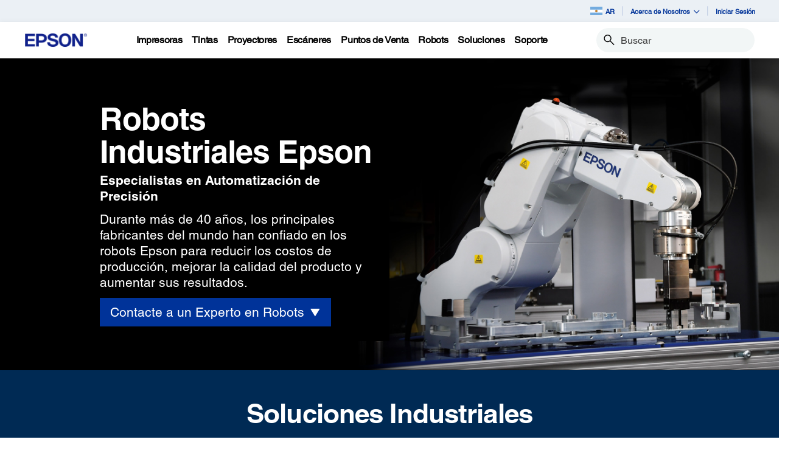

--- FILE ---
content_type: text/html;charset=UTF-8
request_url: https://epson.com.ar/industrial-robots-factory-automation
body_size: 32185
content:
<!DOCTYPE html>

<!--[if lte IE 9]>
	<script>
		if(!(window.location.pathname == "/interstitialPage"))
		window.location.pathname = "/interstitialPage";
	</script>
<![endif]-->

<html lang="es">
<head>
	<meta http-equiv="X-UA-Compatible" content="IE=edge">
	<script type="text/javascript" src="//tags.tiqcdn.com/utag/epson/latinamerica/prod/utag.sync.js"></script>
<title>Robots Industriales | Automatizaci&oacute;n de Producci&oacute;n | Epson Argentina</title>
		<meta http-equiv="Content-Type" content="text/html; charset=utf-8"/>
	<meta charset="utf-8">
	<meta name="viewport" content="width=device-width, initial-scale=1">
	<meta name="keywords" content="robots, robótica, empresas de robótica, robots industriales, automatización industrial, automatización de procesos robóticos, robots, automatización robótica, automatización de fábricas, robots de automatización">
<meta name="description" content="Los principales fabricantes del mundo confían en la automatización de los robots industriales Epson para reducir los costos de producción, mejorar la calidad del producto y aumentar sus resultados.">
<!-- Open Graph Tags -->
    















    
    
    


    



    <meta property="og:image" content="https://mediaserver.goepson.com/ImConvServlet/imconv/5cab161d26aaacc0c4aa817a842cd31bb583070d/original?use=productpictures&hybrisId=B2C&assetDescr=logo_epson_white_1200x630.png" />
    <meta property="og:image:secure_url" content="https://mediaserver.goepson.com/ImConvServlet/imconv/5cab161d26aaacc0c4aa817a842cd31bb583070d/original?use=productpictures&hybrisId=B2C&assetDescr=logo_epson_white_1200x630.png" />
    
<!-- Open Graph Tags ends -->

	<link rel="shortcut icon" type="image/x-icon" media="all" href="/_ui/responsive/theme-blue/images/favicon.ico" />
		<link rel="stylesheet" type="text/css" href="//fonts.googleapis.com/css?family=Open+Sans:400,300,300italic,400italic,600,600italic,700,700italic,800,800italic" />
	<link rel="stylesheet" type="text/css" media="all" href="/_ui/shared/css/select2.min.css"/>
		<link rel="stylesheet" type="text/css" media="all" href="/_ui/_v202601122038/responsive/theme-blue/css/style.css"/>
		<link rel="stylesheet" href="https://cdn.jsdelivr.net/npm/bootstrap-icons@1.3.0/font/bootstrap-icons.css" />
		<link rel="stylesheet" type="text/css" media="all" href="/_ui/_v202601122038/addons/assistedservicestorefront/responsive/common/css/assistedservicestorefront.css"/>
		<link rel="stylesheet" type="text/css" media="all" href="/_ui/_v202601122038/addons/assistedservicestorefront/responsive/common/css/storeFinder.css"/>
		<link rel="stylesheet" type="text/css" media="all" href="/_ui/_v202601122038/addons/assistedservicestorefront/responsive/common/css/customer360.css"/>
		<link rel="stylesheet" type="text/css" media="all" href="/_ui/_v202601122038/addons/kountaddon/responsive/common/css/kountaddon.css"/>
		<link rel="stylesheet" type="text/css" media="all" href="/_ui/_v202601122038/addons/paypal62addon/responsive/common/css/paypal62addon.css"/>
		<link rel="stylesheet" href="https://cdn.jsdelivr.net/npm/bootstrap-icons@1.3.0/font/bootstrap-icons.css" />
<script type="text/javascript" src="/_ui/_v202601122038/shared/js/analyticsmediator.js" async></script>














</head>

<body class="page-page-000085ZH pageType-EpsonContentPage template-pages--campaign-campaignPage  dx-global language-es"  data-scaler-country-eligibility="true">
	<script language="javascript" type="text/javascript">
				fetch("https://epson.com/globalid/oauth/authorize?client_id=b2c-ar&scope=openid&response_type=code&redirect_uri=https://epson.com.ar/oidc/callback&state=d7947649-dac8-4c70-9c2e-f395c4df86b9&nonce=35e01833-6dfd-489a-94af-28624703db1b&ui_locales=es&select_registration=true&response_mode=form_post&prompt=none", {
					method: 'GET', mode: 'cors', cache: 'no-cache', credentials: 'include'
				}).then(function(response) {
					if (!response.ok) throw new Error("HTTP error, status = " + response.status);
					return response.text();
				}).then(function(text) {
					const doc = (new DOMParser()).parseFromString(text, 'text/html');
					const form_post = doc.getElementById("form_post");
					const form_data = new FormData(form_post);
					if (!form_data.has('code')) return;
					form_data.append("CSRFToken","222c6a85-23d6-4ff2-b1e2-0e24015e986e");
					const searchParams = new URLSearchParams(form_data);
					fetch( form_post.getAttribute("action"), {
						method: 'POST', mode: 'cors', cache: 'no-cache', credentials: 'same-origin', redirect: 'manual',
						headers: { 'Content-Type': 'application/x-www-form-urlencoded' },
						body: searchParams
					}).then(function(response) {
						// reload page on success
						document.location.reload();
					});
				}).catch(function(error){
					// failed!
				});

			</script>
		<!-- Inject of SEO starts here -->
	<!-- Inject of SEO ends here -->

	



<!-- Tealium -->
<!-- UDO for page type "campaign" -->
    <script type='text/javascript'>
	var utag_data = 
{
	"site_region":"ar",
	"page_content_type":"lp",
	"site_type":"epson:ar",
	"page_type":"campaign",
	"parent_component_type":["flexiblebannercomponent","variabletilecomponent","variabletilecomponent","variabletilecomponent"],
	"site_currency":"ars",
	"site_section":"campaign:marketing",
	"page_hierarchy":"campaign:marketing",
	"language_code":"es-ar",
	"page_section_name":"marketing",
	"customer_group":"guest",
	"page_name":"epson:ar:lp:industrial-robots-factory-automation",
	"customer_status":"guest"
}
</script>
<script type='text/javascript'>
	(function(a,b,c,d){
	a='//tags.tiqcdn.com/utag/epson/latinamerica/prod/utag.js';
	b=document;c='script';d=b.createElement(c);d.src=a;d.type='text/java'+c;d.async=true;
	a=b.getElementsByTagName(c)[0];a.parentNode.insertBefore(d,a);
	})();
</script>



<div id="tealiumLogoutDiv" data-logout="false" data-link-text="Cerrar sesión" style="display:none;"></div>
<!-- End Tealium --><div class="branding-mobile hidden-md hidden-lg">
			<div class="js-mobile-logo">
				</div>
		</div>
		<main data-currency-iso-code="ARS">
			<div class="yCmsContentSlot">
</div><input type="hidden" name="strongMsg" id="strongMsg" value="Fuerte"/>  
<input type="hidden" name="weakMsg" id="weakMsg" value="Débil"/>  
<input type="hidden" name="sosoMsg" id="sosoMsg" value="Media"/>  


<header class="wf-header">
    <div class="wf-topbar">
                    <ul class="wf-topbar-items">
                        <li class="wf-topbar-item wf-topbar-item-country">
                    <a href="https://epson.com/?_re=1" class="wf-topbar-item-link" title="AR" data-element_id="8812395693116" data-label_text_1='ar'
                        data-element_type='utility_nav'>
                        <span class="icon-country">
                        <img src="https://mediaserver.goepson.com/ImConvServlet/imconv/30ca0078e69094ee4919b0cc221736ef2facd78d/original?use=productpictures&hybrisId=B2C&assetDescr=flag_ar_68x48"  alt="Argentina flag">
                            </span>
                        AR</a>
                </li>
            <li class="wf-topbar-item wf-topbar-item-about">
                                    <a href="#" class="wf-topbar-item-link" data-toggle="dropdown" role="button"
   aria-haspopup="true" aria-expanded="false" data-element_id="8812401689660"
   data-label_text_1='acerca_de_nosotros' data-element_type='utility_nav'>
    Acerca de Nosotros<i class="bi bi-chevron-down"></i>
</a>
<ul class="dropdown-menu wf-topbar-dropdown-menu">
    <li class="yCmsComponent wf-topbar-dropdown-menu-item">
<a href="/acerca-de-nosotros"  title="Nuestro Propsito"  aria-label="OurPurpose NodeNuestro Propsito"  data-element_type="utility_nav" data-element_id="8812399887420" data-label_text_1="acerca_de_nosotros" data-label_text_2="nuestro_propósito" >Nuestro Propósito</a></li><li class="yCmsComponent wf-topbar-dropdown-menu-item">
<a href="/personas-excepcionales"  title="Personas Excepcionales"  aria-label="ExceptionalPeople NodePersonas Excepcionales"  data-element_type="utility_nav" data-element_id="8812399854652" data-label_text_1="acerca_de_nosotros" data-label_text_2="personas_excepcionales" >Personas Excepcionales</a></li><li class="yCmsComponent wf-topbar-dropdown-menu-item">
<a href="/ingenieria-de-precision"  title="Ingeniera de Precisin"  aria-label="EngineeredPrecision NodeIngeniera de Precisin"  data-element_type="utility_nav" data-element_id="8812399789116" data-label_text_1="acerca_de_nosotros" data-label_text_2="ingeniería_de_precisión" >Ingeniería de Precisión</a></li><li class="yCmsComponent wf-topbar-dropdown-menu-item">
<a href="/respeto-por-el-medio-ambiente"  title="Respeto por el Medio Ambiente"  aria-label="EnvironmentalPursuit NodeRespeto por el Medio Ambiente"  data-element_type="utility_nav" data-element_id="8812399952956" data-label_text_1="acerca_de_nosotros" data-label_text_2="respeto_por_el_medio_ambiente" >Respeto por el Medio Ambiente</a></li><li class="yCmsComponent wf-topbar-dropdown-menu-item">
<a href="/asociaciones-duraderas"  title="Asociaciones Duraderas"  aria-label="EnduringPartnerships NodeAsociaciones Duraderas"  data-element_type="utility_nav" data-element_id="8812399985724" data-label_text_1="acerca_de_nosotros" data-label_text_2="asociaciones_duraderas" >Asociaciones Duraderas</a></li><li class="yCmsComponent wf-topbar-dropdown-menu-item">
<a href="/carreras"  title="Trabaja con Nosotros"  aria-label="NAV CareersNodeTrabaja con Nosotros"  data-element_type="utility_nav" data-element_id="8812399920188" data-label_text_1="acerca_de_nosotros" data-label_text_2="trabaja_con_nosotros" >Trabaja con Nosotros</a></li><li class="yCmsComponent wf-topbar-dropdown-menu-item">
<a href="/sala-de-prensa"  title="Sala de Prensa"  aria-label="NAV LatinNewsRoomNodeSala de Prensa"  data-element_type="utility_nav" data-element_id="8812401001532" data-label_text_1="acerca_de_nosotros" data-label_text_2="sala_de_prensa" >Sala de Prensa</a></li></ul>
</li>
                            <li class="wf-topbar-item wf-topbar-item-signin">
                                                <a href="/oidc" title="Iniciar Sesión"
                                                    class="wf-topbar-item-link" data-element_id="header_Login_link" data-label_text_1='iniciar_sesión' data-element_type='utility_nav'>
                                                    Iniciar Sesión</a>
                                            </li>
                                        </ul>
                </div>
           
        <div class="wf-navbar">
        <div class="wf-navbar-wrapper">
            <div class="wf-navbar-left">
                <div class="wf-site-logo">
                    <div class="simple-banner-component">
	<a href="/" id="epsonLogoImage"   title="Epson Logo"    data-label_text_1='Epson Logo' data-element_type='nav'><img title="Epson Logo"
				alt="Epson Logo" src="https://mediaserver.goepson.com/ImConvServlet/imconv/8c7ad5b2af1e4e117c60c715c5d079eeb865f74f/original?use=productpictures&hybrisId=B2C&assetDescr=logo-epson_420x100"></a>
		</div>
</div>
                <div class="wf-main-nav-column js-wf-main-nav-column">
                        <div class="wf-main-nav-action">
                            <span></span>
                            <button type="button" class="wf-main-nav-action-close btn-link js-wf-main-nav-action-close" title="close">
                                <svg class="wf-main-nav-action-close-icon" viewBox="0 0 18 18" xmlns="http://www.w3.org/2000/svg">
                                    <path d="M2.11013 17.5799L0.857422 16.2599L7.7473 8.99991L0.857422 1.73992L2.11013 0.419922L9 7.67991L15.8899 0.419922L17.1426 1.73992L10.2527 8.99991L17.1426 16.2599L15.8899 17.5799L9 10.3199L2.11013 17.5799Z" />
                                </svg>
                            </button>
                        </div>
                        <div class="wf-main-nav-wrapper">
                            <ul class="wf-main-nav js-wf-main-nav">
    <li class="wf-main-nav-item js-wf-main-nav-item is-pushed">
                    <!-- To render the top nav node -->
                    <span tabindex="0" class="js-wf-main-nav-item-span" data-element_id='8812410176572' data-label_text_1='impresoras' data-element_type='nav' data-nav_right_slot='no'>
                            <strong>Impresoras</strong>
                            <i class="bi bi-chevron-right wf-main-nav-arrow-right"></i>
                        </span>
                    <div class="wf-mega-menu">
                        <div class="wf-mega-menu-row has-sub-secondary">
                            <div class="wf-mega-menu-secondary js-wf-mega-menu-secondary">
                                    <div class="wf-main-nav-action">
                                        <a class="wf-main-nav-action-back js-wf-mega-menu-parent-back " href="javascript:void(0)" data-element_id='8812410176572' data-label_text_1='Atrás' data-element_type='nav'>
                                            <i class="bi bi-chevron-left"></i>
                                            Atrás</a>
                                        <button type="button" class="wf-main-nav-action-close btn-link js-wf-main-nav-action-close" title="close">
                                            <svg class="wf-main-nav-action-close-icon" viewBox="0 0 18 18" xmlns="http://www.w3.org/2000/svg">
                                                <path d="M2.11013 17.5799L0.857422 16.2599L7.7473 8.99991L0.857422 1.73992L2.11013 0.419922L9 7.67991L15.8899 0.419922L17.1426 1.73992L10.2527 8.99991L17.1426 16.2599L15.8899 17.5799L9 10.3199L2.11013 17.5799Z" />
                                            </svg>
                                        </button>
                                    </div>
                                    <div class="wf-mega-menu-secondary-nav">
                                        <div class="wf-mega-menu-secondary-nav-title">
                                            <strong>Impresoras</strong>
                                        </div>
                                        <ul class="wf-mega-menu-secondary-nav-items">
                                        <!-- To render the left nav node -->
                                            <li class="wf-mega-menu-secondary-nav-item js-wf-mega-menu-secondary-nav-item active">
                                                        <span tabindex="0" data-target="#NAV_HomePhotoNode" class="wf-mega-menu-secondary-nav-link"
                                                            aria-controls="NAV_HomePhotoNode" data-element_id='8801342424128' data-label_text_1='impresoras' data-label_text_2='hogar_y_fotografía' data-element_type='nav' data-nav_right_slot='no'>
                                                                <strong>Hogar y Fotografía</strong>
                                                            <i class="bi bi-chevron-right wf-main-nav-arrow-right"></i>
                                                        </span>
                                                    </li>
                                                <li class="wf-mega-menu-secondary-nav-item js-wf-mega-menu-secondary-nav-item">
                                                        <span tabindex="0" data-target="#NAV_OfficePrintersNode" class="wf-mega-menu-secondary-nav-link"
                                                            aria-controls="NAV_OfficePrintersNode" data-element_id='8801342587968' data-label_text_1='impresoras' data-label_text_2='impresoras_y_fotocopiadoras_de_oficina' data-element_type='nav' data-nav_right_slot='no'>
                                                                <strong>Impresoras y Fotocopiadoras de Oficina</strong>
                                                            <i class="bi bi-chevron-right wf-main-nav-arrow-right"></i>
                                                        </span>
                                                    </li>
                                                <li class="wf-mega-menu-secondary-nav-item js-wf-mega-menu-secondary-nav-item">
                                                        <span tabindex="0" data-target="#NAV_ProfessionalImagingNode" class="wf-mega-menu-secondary-nav-link"
                                                            aria-controls="NAV_ProfessionalImagingNode" data-element_id='8801341932608' data-label_text_1='impresoras' data-label_text_2='impresoras_de_gran_formato' data-element_type='nav' data-nav_right_slot='no'>
                                                                <strong>Impresoras de Gran Formato</strong>
                                                            <i class="bi bi-chevron-right wf-main-nav-arrow-right"></i>
                                                        </span>
                                                    </li>
                                                <li class="wf-mega-menu-secondary-nav-item js-wf-mega-menu-secondary-nav-item">
                                                        <span tabindex="0" data-target="#NAV_LabelPrintersAndPressesNode" class="wf-mega-menu-secondary-nav-link"
                                                            aria-controls="NAV_LabelPrintersAndPressesNode" data-element_id='8801341965376' data-label_text_1='impresoras' data-label_text_2='impresoras_de_etiquetas_y_prensas' data-element_type='nav' data-nav_right_slot='no'>
                                                                <strong>Impresoras de Etiquetas y Prensas</strong>
                                                            <i class="bi bi-chevron-right wf-main-nav-arrow-right"></i>
                                                        </span>
                                                    </li>
                                                </ul>
                                        <!-- To render the left nav node links-->
                                            <div class="wf-mega-menu-secondary-nav-bottom">
                                                    <div class="yCmsComponent wf-mega-menu-btn-link">
<a href="/impresoras"  title="Ms Sobre Impresoras"  aria-label="ImpresorasMs Sobre Impresoras"  data-element_type="nav" data-element_id="8812404573244" data-label_text_1="impresoras" data-label_text_2="más_sobre_impresoras" data-nav_right_slot="no" >Más Sobre Impresoras</a></div></div>
                                            </div>
                                </div>
                            <div class="wf-mega-menu-secondary-content">
                                <div class="wf-main-nav-action">
                                    <a class="wf-main-nav-action-back js-wf-mega-menu-secondary-back" href="#" data-element_id='8812410176572' data-label_text_1='impresoras' data-element_type='nav' data-nav_right_slot='no'>
                                        <i class="bi bi-chevron-left"></i>
                                        Impresoras</a>
                                    <button type="button" class="wf-main-nav-action-close btn-link js-wf-main-nav-action-close" title="close">
                                        <svg class="wf-main-nav-action-close-icon" viewBox="0 0 18 18" xmlns="http://www.w3.org/2000/svg">
                                            <path d="M2.11013 17.5799L0.857422 16.2599L7.7473 8.99991L0.857422 1.73992L2.11013 0.419922L9 7.67991L15.8899 0.419922L17.1426 1.73992L10.2527 8.99991L17.1426 16.2599L15.8899 17.5799L9 10.3199L2.11013 17.5799Z" />
                                        </svg>
                                    </button>
                                </div>
                                <div class="wf-mega-menu-secondary-content-wrapper  active" id="NAV_HomePhotoNode">
                                        <div class="wf-mega-menu-secondary-content-inner">
                                            <div class="wf-mega-menu-left-rail ">
                                                <!-- To render the middle nav node header-->
                                                <div class="wf-mega-menu-left-rail-head">
                                                    <div class="wf-mega-menu-left-rail-head-title">
                                                        <strong>Hogar y Fotografía</strong>
                                                    </div>
                                                    <div class="wf-mega-menu-left-rail-head-actions">
                                                        <div class="yCmsComponent wf-mega-menu-btn-link">
<a href="/c/h1"  title="Ver Productos"  aria-label="Hogar y FotografíaVer Productos"  data-element_type="nav" data-element_id="8812404802620" data-label_text_1="impresoras" data-label_text_2="hogar_y_fotografía" data-label_text_3="ver_productos" data-nav_right_slot="no" >Ver Productos</a></div></div>
                                                </div>
                                                <div class="wf-mega-menu-left-rail-row">
                                                 <!-- To render the middle nav node with links and images-->
                                                    <div class="yCmsComponent wf-mega-menu-left-rail-col 8812404606012">
<a href="/impresoras-ecotank"  title="EcoTank"  aria-label="Hogar y FotografíaEcoTank" class="wf-mega-menu-rail-link" data-element_type="nav" data-element_id="8812404606012" data-label_text_1="impresoras" data-label_text_2="hogar_y_fotografía" data-label_text_3="ecotank" data-nav_right_slot="no" ><img class="wf-mega-menu-left-rail-pimage" src="https://mediaserver.goepson.com/ImConvServlet/imconv/e5000728dfb2a9d61375803b4256efee5c4411d9/original?use=productpictures&hybrisId=B2C&assetDescr=L3250_headon-output-scan_690x460" alt="EcoTank L3250 Printer" ><div class="wf-mega-menu-left-rail-pname">EcoTank</div></a></div><div class="yCmsComponent wf-mega-menu-left-rail-col 8815786722364">
<a href="/ecotank-pro"  title="EcoTank Pro"  aria-label="Hogar y FotografíaEcoTank Pro" class="wf-mega-menu-rail-link" data-element_type="nav" data-element_id="8815786722364" data-label_text_1="impresoras" data-label_text_2="hogar_y_fotografía" data-label_text_3="ecotank_pro" data-nav_right_slot="no" ><img class="wf-mega-menu-left-rail-pimage" src="https://mediaserver.goepson.com/ImConvServlet/imconv/4858bdf84e2ffdd0a31c5bf2af71ba87ce7fade0/original?use=productpictures&hybrisId=B2C&assetDescr=ET-2980_blk_headon-closed_690x460%402x_final" ><div class="wf-mega-menu-left-rail-pname">EcoTank Pro</div></a></div><div class="yCmsComponent wf-mega-menu-left-rail-col 8812405556284">
<a href="/ecotank-para-fotos"  title="Impresoras Fotogrficas"  aria-label="Hogar y FotografíaImpresoras Fotogrficas" class="wf-mega-menu-rail-link" data-element_type="nav" data-element_id="8812405556284" data-label_text_1="impresoras" data-label_text_2="hogar_y_fotografía" data-label_text_3="impresoras_fotográficas" data-nav_right_slot="no" ><img class="wf-mega-menu-left-rail-pimage" src="https://mediaserver.goepson.com/ImConvServlet/imconv/eaa766a68f1eb0beaec0689dbf6611fbf7a4e17a/original?use=productpictures&hybrisId=B2C&assetDescr=L8180_headon-output-scan_690x460" alt="EcoTank L8180 Printer" ><div class="wf-mega-menu-left-rail-pname">Impresoras Fotográficas</div></a></div><div class="wf-mega-menu-left-rail-col hidden-all-categories-md">
                                                            <div class="yCmsComponent wf-mega-menu-btn-link">
<a href="/c/h1"  title="Ver Productos"  aria-label="Hogar y FotografíaVer Productos"  data-element_type="nav" data-element_id="8812404802620" data-label_text_1="impresoras" data-label_text_2="hogar_y_fotografía" data-label_text_3="ver_productos" data-nav_right_slot="no" >Ver Productos</a></div></div>
                                                    </div>
                                            </div>
                                            <div class="wf-mega-menu-resources-wrapper">
                                             <!-- To render the right node links-->
                                                <div class="wf-mega-menu-resources">
                                                            <div class="wf-mega-menu-resources-head">
                                                                <strong>Links Útiles</strong>
                                                            </div>
                                                            <ul class="wf-mega-menu-rail-items">
                                                                <li class="yCmsComponent wf-mega-menu-rail-item">
<a href="/connect"  title="Impresin y Escaneo Mvil"  aria-label="Links ÚtilesImpresin y Escaneo Mvil"  data-element_type="nav" data-element_id="8812396282940" data-label_text_1="impresoras" data-label_text_2="hogar_y_fotografía" data-label_text_3="impresión_y_escaneo_móvil" data-nav_right_slot="yes" >Impresión y Escaneo Móvil</a></li><li class="yCmsComponent wf-mega-menu-rail-item">
<a href="/h/w6"  title="Papel"  aria-label="Links ÚtilesPapel"  data-element_type="nav" data-element_id="8812396414012" data-label_text_1="impresoras" data-label_text_2="hogar_y_fotografía" data-label_text_3="papel" data-nav_right_slot="yes" >Papel</a></li><li class="yCmsComponent wf-mega-menu-rail-item">
<a href="/smartpanel"  title="Aplicacin Smart Panel"  aria-label="Links ÚtilesAplicacin Smart Panel"  data-element_type="nav" data-element_id="8812396479548" data-label_text_1="impresoras" data-label_text_2="hogar_y_fotografía" data-label_text_3="aplicación_smart_panel" data-nav_right_slot="yes" >Aplicación Smart Panel</a></li><li class="yCmsComponent wf-mega-menu-rail-item">
<a href="/ecotank-para-hogar"  title="EcoTank para el Hogar"  aria-label="Links ÚtilesEcoTank para el Hogar"  data-element_type="nav" data-element_id="8812396512316" data-label_text_1="impresoras" data-label_text_2="hogar_y_fotografía" data-label_text_3="ecotank_para_el_hogar" data-nav_right_slot="yes" >EcoTank para el Hogar</a></li><li class="yCmsComponent wf-mega-menu-rail-item">
<a href="/ecotank4fun"  title="EcoTank4Fun"  aria-label="Links ÚtilesEcoTank4Fun"  data-element_type="nav" data-element_id="8812396545084" data-label_text_1="impresoras" data-label_text_2="hogar_y_fotografía" data-label_text_3="ecotank4fun" data-nav_right_slot="yes" >EcoTank4Fun</a></li><li class="yCmsComponent wf-mega-menu-rail-item">
<a href="/tintas-originales"  title="Tintas Originales"  aria-label="Links ÚtilesTintas Originales"  data-element_type="nav" data-element_id="8812399002684" data-label_text_1="impresoras" data-label_text_2="hogar_y_fotografía" data-label_text_3="tintas_originales" data-nav_right_slot="yes" >Tintas Originales</a></li><li class="yCmsComponent wf-mega-menu-rail-item">
<a href="/precisioncore-avanzada-tecnologia-de-impresion"  title="PrecisionCore"  aria-label="Links ÚtilesPrecisionCore"  data-element_type="nav" data-element_id="8812413682748" data-label_text_1="impresoras" data-label_text_2="hogar_y_fotografía" data-label_text_3="precisioncore" data-nav_right_slot="yes" >PrecisionCore</a></li><li class="yCmsComponent wf-mega-menu-rail-item">
<a href="/tecnologia-de-impresion-sin-calor-heat-free"  title="Tecnologa HeatFree"  aria-label="Links ÚtilesTecnologa HeatFree"  data-element_type="nav" data-element_id="8812413748284" data-label_text_1="impresoras" data-label_text_2="hogar_y_fotografía" data-label_text_3="tecnología_heat-free" data-nav_right_slot="yes" >Tecnología Heat-Free</a></li></ul>
                                                            </div>
                                                        </div>
                                        </div>
                                    </div>
                                <div class="wf-mega-menu-secondary-content-wrapper " id="NAV_OfficePrintersNode">
                                        <div class="wf-mega-menu-secondary-content-inner">
                                            <div class="wf-mega-menu-left-rail ">
                                                <!-- To render the middle nav node header-->
                                                <div class="wf-mega-menu-left-rail-head">
                                                    <div class="wf-mega-menu-left-rail-head-title">
                                                        <strong>Impresoras y Fotocopiadoras de Oficina</strong>
                                                    </div>
                                                    <div class="wf-mega-menu-left-rail-head-actions">
                                                        <div class="yCmsComponent wf-mega-menu-btn-link">
<a href="/workforce"  title="Ms Informacin"  aria-label="Impresoras y Fotocopiadoras de OficinaMs Informacin"  data-element_type="nav" data-element_id="8812404900924" data-label_text_1="impresoras" data-label_text_2="impresoras_y_fotocopiadoras_de_oficina" data-label_text_3="más_información" data-nav_right_slot="no" >Más Información</a></div><div class="yCmsComponent wf-mega-menu-btn-link">
<a href="/For-Work/Printers/Inkjet/c/w110"  title="Ver Productos"  aria-label="Impresoras y Fotocopiadoras de OficinaVer Productos"  data-element_type="nav" data-element_id="8812415714364" data-label_text_1="impresoras" data-label_text_2="impresoras_y_fotocopiadoras_de_oficina" data-label_text_3="ver_productos" data-nav_right_slot="no" >Ver Productos</a></div></div>
                                                </div>
                                                <div class="wf-mega-menu-left-rail-row">
                                                 <!-- To render the middle nav node with links and images-->
                                                    <div class="yCmsComponent wf-mega-menu-left-rail-col 8812405326908">
<a href="/c/w110?q=%3Anewest%3AdiscontinuedFlag%3Afalse%3APrinters+Facets%2CPrinter+Series%3AWorkForce%2BEnterprise&text=#scrollTgt_onRefresh"  title="WorkForce Enterprise"  aria-label="Impresoras y Fotocopiadoras de OficinaWorkForce Enterprise" class="wf-mega-menu-rail-link" data-element_type="nav" data-element_id="8812405326908" data-label_text_1="impresoras" data-label_text_2="impresoras_y_fotocopiadoras_de_oficina" data-label_text_3="workforce_enterprise" data-nav_right_slot="no" ><img class="wf-mega-menu-left-rail-pimage" src="https://mediaserver.goepson.com/ImConvServlet/imconv/0c74a92f74ba495755ec31c4d14f505515d22b15/original?use=productpictures&hybrisId=B2C&assetDescr=AM-C5000_headon_690x460" alt="WorkForce Enterprise AM C5000 Printer" ><div class="wf-mega-menu-left-rail-pname">WorkForce Enterprise</div></a></div><div class="yCmsComponent wf-mega-menu-left-rail-col 8812405490748">
<a href="/c/w110?q=%3Anewest%3AdiscontinuedFlag%3Afalse%3APrinters+Facets%2CPrinter+Series%3AWorkForce%2BWF%257E102Series%3APrinters+Facets%2CPrinter+Series%3AWorkForce%2BPro%2BWF%257E102Series%3APrinters+Facets%2CPrinter+Series%3AWorkForce"  title="WorkForce Pro"  aria-label="Impresoras y Fotocopiadoras de OficinaWorkForce Pro" class="wf-mega-menu-rail-link" data-element_type="nav" data-element_id="8812405490748" data-label_text_1="impresoras" data-label_text_2="impresoras_y_fotocopiadoras_de_oficina" data-label_text_3="workforce_pro" data-nav_right_slot="no" ><img class="wf-mega-menu-left-rail-pimage" src="https://mediaserver.goepson.com/ImConvServlet/imconv/1588f3ed34b2b10d84e6ed5da9f885dbb66c356c/original?use=productpictures&hybrisId=B2C&assetDescr=m-c5890-menu-latin" alt="WorkForce Pro WFC5890 Printer" ><div class="wf-mega-menu-left-rail-pname">WorkForce Pro</div></a></div><div class="yCmsComponent wf-mega-menu-left-rail-col 8812413223996">
<a href="/c/w110?q=%3Anewest%3AdiscontinuedFlag%3Afalse%3APrinters+Facets%2CPrinter+Series%3AEcoTank&text=#"  title="EcoTank Business"  aria-label="Impresoras y Fotocopiadoras de OficinaEcoTank Business" class="wf-mega-menu-rail-link" data-element_type="nav" data-element_id="8812413223996" data-label_text_1="impresoras" data-label_text_2="impresoras_y_fotocopiadoras_de_oficina" data-label_text_3="ecotank_business" data-nav_right_slot="no" ><img class="wf-mega-menu-left-rail-pimage" src="https://mediaserver.goepson.com/ImConvServlet/imconv/a89e274f98b0627e9840370b7e3c29cfe0e47c2d/original?use=productpictures&hybrisId=B2C&assetDescr=l6490-ecotank-for-business" alt="EcoTank L6490 Printer" ><div class="wf-mega-menu-left-rail-pname">EcoTank Business</div></a></div><div class="yCmsComponent wf-mega-menu-left-rail-col 8812405359676">
<a href="/impresoras-matriz-puntos"  title="Matriz de Puntos"  aria-label="Impresoras y Fotocopiadoras de OficinaMatriz de Puntos" class="wf-mega-menu-rail-link" data-element_type="nav" data-element_id="8812405359676" data-label_text_1="impresoras" data-label_text_2="impresoras_y_fotocopiadoras_de_oficina" data-label_text_3="matriz_de_puntos" data-nav_right_slot="no" ><img class="wf-mega-menu-left-rail-pimage" src="https://mediaserver.goepson.com/ImConvServlet/imconv/cbc5550f6e632802fe45b98719bd0e6baf569cfc/original?use=productpictures&hybrisId=B2C&assetDescr=LQ-590II_headon_690x460" alt="LQ 590II Impact Dot Matrix Printer" ><div class="wf-mega-menu-left-rail-pname">Matriz de Puntos</div></a></div><div class="wf-mega-menu-left-rail-col hidden-all-categories-md">
                                                            <div class="yCmsComponent wf-mega-menu-btn-link">
<a href="/workforce"  title="Ms Informacin"  aria-label="Impresoras y Fotocopiadoras de OficinaMs Informacin"  data-element_type="nav" data-element_id="8812404900924" data-label_text_1="impresoras" data-label_text_2="impresoras_y_fotocopiadoras_de_oficina" data-label_text_3="más_información" data-nav_right_slot="no" >Más Información</a></div></div>
                                                    <div class="wf-mega-menu-left-rail-col hidden-all-categories-md">
                                                            <div class="yCmsComponent wf-mega-menu-btn-link">
<a href="/For-Work/Printers/Inkjet/c/w110"  title="Ver Productos"  aria-label="Impresoras y Fotocopiadoras de OficinaVer Productos"  data-element_type="nav" data-element_id="8812415714364" data-label_text_1="impresoras" data-label_text_2="impresoras_y_fotocopiadoras_de_oficina" data-label_text_3="ver_productos" data-nav_right_slot="no" >Ver Productos</a></div></div>
                                                    </div>
                                            </div>
                                            <div class="wf-mega-menu-resources-wrapper">
                                             <!-- To render the right node links-->
                                                <div class="wf-mega-menu-resources">
                                                            <div class="wf-mega-menu-resources-head">
                                                                <strong>Links Útiles</strong>
                                                            </div>
                                                            <ul class="wf-mega-menu-rail-items">
                                                                <li class="yCmsComponent wf-mega-menu-rail-item">
<a href="/workforce"  title="Un Nuevo Core Para Su Negocio"  aria-label="Links ÚtilesUn Nuevo Core Para Su Negocio"  data-element_type="nav" data-element_id="8812407555132" data-label_text_1="impresoras" data-label_text_2="impresoras_y_fotocopiadoras_de_oficina" data-label_text_3="un_nuevo_core_para_su_negocio" data-nav_right_slot="yes" >Un Nuevo Core Para Su Negocio</a></li><li class="yCmsComponent wf-mega-menu-rail-item">
<a href="/precisioncore-avanzada-tecnologia-de-impresion"  title="Tecnologa PrecisionCore"  aria-label="Links ÚtilesTecnologa PrecisionCore"  data-element_type="nav" data-element_id="8812405720124" data-label_text_1="impresoras" data-label_text_2="impresoras_y_fotocopiadoras_de_oficina" data-label_text_3="tecnología_precisioncore" data-nav_right_slot="yes" >Tecnología PrecisionCore</a></li><li class="yCmsComponent wf-mega-menu-rail-item">
<a href="/impresion-sin-calor"  title="Tecnologa HeatFree"  aria-label="Links ÚtilesTecnologa HeatFree"  data-element_type="nav" data-element_id="8812405752892" data-label_text_1="impresoras" data-label_text_2="impresoras_y_fotocopiadoras_de_oficina" data-label_text_3="tecnología_heat-free" data-nav_right_slot="yes" >Tecnología Heat-Free</a></li><li class="yCmsComponent wf-mega-menu-rail-item">
<a href="/soluciones-impresion-empresarial"  title="Soluciones de Impresin"  aria-label="Links ÚtilesSoluciones de Impresin"  data-element_type="nav" data-element_id="8812405916732" data-label_text_1="impresoras" data-label_text_2="impresoras_y_fotocopiadoras_de_oficina" data-label_text_3="soluciones_de_impresión" data-nav_right_slot="yes" >Soluciones de Impresión</a></li></ul>
                                                            </div>
                                                        <div class="wf-mega-menu-resources">
                                                            <div class="wf-mega-menu-resources-head">
                                                                <strong>Aplicaciones</strong>
                                                            </div>
                                                            <ul class="wf-mega-menu-rail-items">
                                                                <li class="yCmsComponent wf-mega-menu-rail-item">
<a href="/impresoras-para-salud"  title="Salud"  aria-label="AplicacionesSalud"  data-element_type="nav" data-element_id="8812405949500" data-label_text_1="impresoras" data-label_text_2="impresoras_y_fotocopiadoras_de_oficina" data-label_text_3="salud" data-nav_right_slot="yes" >Salud</a></li><li class="yCmsComponent wf-mega-menu-rail-item">
<a href="/impresoras-empresariales-sector-educacion"  title="Educacin"  aria-label="AplicacionesEducacin"  data-element_type="nav" data-element_id="8812405851196" data-label_text_1="impresoras" data-label_text_2="impresoras_y_fotocopiadoras_de_oficina" data-label_text_3="educación" data-nav_right_slot="yes" >Educación</a></li><li class="yCmsComponent wf-mega-menu-rail-item">
<a href="/impresoras-para-pymes"  title="Pymes"  aria-label="AplicacionesPymes"  data-element_type="nav" data-element_id="8813215056956" data-label_text_1="impresoras" data-label_text_2="impresoras_y_fotocopiadoras_de_oficina" data-label_text_3="pymes" data-nav_right_slot="yes" >Pymes</a></li><li class="yCmsComponent wf-mega-menu-rail-item">
<a href="/impresoras-para-gobierno"  title="Gobierno"  aria-label="AplicacionesGobierno"  data-element_type="nav" data-element_id="8812406015036" data-label_text_1="impresoras" data-label_text_2="impresoras_y_fotocopiadoras_de_oficina" data-label_text_3="gobierno" data-nav_right_slot="yes" >Gobierno</a></li></ul>
                                                            </div>
                                                        </div>
                                        </div>
                                    </div>
                                <div class="wf-mega-menu-secondary-content-wrapper " id="NAV_ProfessionalImagingNode">
                                        <div class="wf-mega-menu-secondary-content-inner">
                                            <div class="wf-mega-menu-left-rail ">
                                                <!-- To render the middle nav node header-->
                                                <div class="wf-mega-menu-left-rail-head">
                                                    <div class="wf-mega-menu-left-rail-head-title">
                                                        <strong>Impresoras de Gran Formato</strong>
                                                    </div>
                                                    <div class="wf-mega-menu-left-rail-head-actions">
                                                        <div class="yCmsComponent wf-mega-menu-btn-link">
<a href="/impresoras-profesionales-gran-formato"  title="Ms Informacin"  aria-label="Impresoras de Gran FormatoMs Informacin"  data-element_type="nav" data-element_id="8812405261372" data-label_text_1="impresoras" data-label_text_2="impresoras_de_gran_formato" data-label_text_3="más_información" data-nav_right_slot="no" >Más Información</a></div><div class="yCmsComponent wf-mega-menu-btn-link">
<a href="/For-Work/Printers/Large-Format/c/w140"  title="Ver Productos"  aria-label="Impresoras de Gran FormatoVer Productos"  data-element_type="nav" data-element_id="8812415845436" data-label_text_1="impresoras" data-label_text_2="impresoras_de_gran_formato" data-label_text_3="ver_productos" data-nav_right_slot="no" >Ver Productos</a></div></div>
                                                </div>
                                                <div class="wf-mega-menu-left-rail-row">
                                                 <!-- To render the middle nav node with links and images-->
                                                    <div class="yCmsComponent wf-mega-menu-left-rail-col 8812403229756">
<a href="/c/w1?q=%3Aname-asc%3AdiscontinuedFlag%3Afalse%3APro+Imaging+Facets%2CRecommended+Applications%3ADibujos%2BT%25C3%25A9cnicos%2B%257E106CAD%252FCAM%257E107"  title="Grficos Tcnicos y Produccin CAD"  aria-label="Impresoras de Gran FormatoGrficos Tcnicos y Produccin CAD" class="wf-mega-menu-rail-link" data-element_type="nav" data-element_id="8812403229756" data-label_text_1="impresoras" data-label_text_2="impresoras_de_gran_formato" data-label_text_3="gráficos_técnicos_y_producción_cad" data-nav_right_slot="no" ><img class="wf-mega-menu-left-rail-pimage" src="https://mediaserver.goepson.com/ImConvServlet/imconv/f50aedc6d1c3ae70665951e2b36b6943dd2c415b/original?use=productpictures&hybrisId=B2C&assetDescr=SC-T5170_headon_690x460" alt="SureColor T5170 Printer" ><div class="wf-mega-menu-left-rail-pname">Gráficos Técnicos y Producción CAD</div></a></div><div class="yCmsComponent wf-mega-menu-left-rail-col 8812647547964">
<a href="/impresion-textil-digital"  title="Directo a Tela"  aria-label="Impresoras de Gran FormatoDirecto a Tela" class="wf-mega-menu-rail-link" data-element_type="nav" data-element_id="8812647547964" data-label_text_1="impresoras" data-label_text_2="impresoras_de_gran_formato" data-label_text_3="directo_a_tela" data-nav_right_slot="no" ><img class="wf-mega-menu-left-rail-pimage" src="https://mediaserver.goepson.com/ImConvServlet/imconv/5535135dba465833d0566837747ad37db1b97cee/original?use=productpictures&hybrisId=B2C&assetDescr=ML-8000_hero-output_690x460%402x" alt="Monna Lisa 8000 printer" ><div class="wf-mega-menu-left-rail-pname">Directo a Tela</div></a></div><div class="yCmsComponent wf-mega-menu-left-rail-col 8813986350140">
<a href="/impresora-direct-to-film"  title="Impresin Direct to Film"  aria-label="Impresoras de Gran FormatoImpresin Direct to Film" class="wf-mega-menu-rail-link" data-element_type="nav" data-element_id="8813986350140" data-label_text_1="impresoras" data-label_text_2="impresoras_de_gran_formato" data-label_text_3="impresión_direct_to_film" data-nav_right_slot="no" ><img class="wf-mega-menu-left-rail-pimage" src="https://mediaserver.goepson.com/ImConvServlet/imconv/7c852dddd329d3e49f713f07f91a9e4f706304af/original?use=productpictures&hybrisId=B2C&assetDescr=surecolor-G6070_hero_headon-printed-film_690x460%402x" alt="Epson SureColor direct to film printer" ><div class="wf-mega-menu-left-rail-pname">Impresión Direct to Film</div></a></div><div class="yCmsComponent wf-mega-menu-left-rail-col 8812403426364">
<a href="/c/w1?q=%3Anewest%3AdiscontinuedFlag%3Afalse%3APro+Imaging+Facets%2CProfessional+Ink+Technology%3ADirecto%2Ba%2BTela%3APro+Imaging+Facets%2CProfessional+Ink+Technology%3ADirecto%2Ba%2BPrenda&text=#"  title="Directo a Prenda"  aria-label="Impresoras de Gran FormatoDirecto a Prenda" class="wf-mega-menu-rail-link" data-element_type="nav" data-element_id="8812403426364" data-label_text_1="impresoras" data-label_text_2="impresoras_de_gran_formato" data-label_text_3="directo_a_prenda" data-nav_right_slot="no" ><img class="wf-mega-menu-left-rail-pimage" src="https://mediaserver.goepson.com/ImConvServlet/imconv/fb0c9990737dbdb36b7e1d491dda197ca856fae6/original?use=productpictures&hybrisId=B2C&assetDescr=SC-F3070_headon-white_tshirt_690x460%402x" alt="SureColor F3070 Printer" ><div class="wf-mega-menu-left-rail-pname">Directo a Prenda</div></a></div><div class="yCmsComponent wf-mega-menu-left-rail-col 8812403622972">
<a href="/c/w1?q=%3Anewest%3AdiscontinuedFlag%3Afalse%3APro+Imaging+Facets%2CProfessional+Ink+Technology%3ASublimaci%25C3%25B3n%2Bde%2BTinta%3APro+Imaging+Facets%2CProfessional+Ink+Technology%3ASublimaci%25C3%25B3n%2B%3APro+Imaging+Facets%2CProfessional+Ink+Technology%3ASublimaci%25C3%25B3n&text=#"  title="Sublimacin de Tinta"  aria-label="Impresoras de Gran FormatoSublimacin de Tinta" class="wf-mega-menu-rail-link" data-element_type="nav" data-element_id="8812403622972" data-label_text_1="impresoras" data-label_text_2="impresoras_de_gran_formato" data-label_text_3="sublimación_de_tinta" data-nav_right_slot="no" ><img class="wf-mega-menu-left-rail-pimage" src="https://mediaserver.goepson.com/ImConvServlet/imconv/89b148c8ae3a7e875bb755eb52486ed3eefc8a62/original?use=productpictures&hybrisId=B2C&assetDescr=surecolor-F9570_hero-headon-roll-output_690x460%402x" alt="DyeSublimation Printers" ><div class="wf-mega-menu-left-rail-pname">Sublimación de Tinta</div></a></div><div class="yCmsComponent wf-mega-menu-left-rail-col 8812403721276">
<a href="/impresoras-fotograficas-minilab"  title="Fotogrficas MiniLab"  aria-label="Impresoras de Gran FormatoFotogrficas MiniLab" class="wf-mega-menu-rail-link" data-element_type="nav" data-element_id="8812403721276" data-label_text_1="impresoras" data-label_text_2="impresoras_de_gran_formato" data-label_text_3="fotográficas_minilab" data-nav_right_slot="no" ><img class="wf-mega-menu-left-rail-pimage" src="https://mediaserver.goepson.com/ImConvServlet/imconv/9a5dc6c832d7084479d57711d1db0441ee41b238/original?use=productpictures&hybrisId=B2C&assetDescr=SLD1070_headon-output_690x460" alt="SureLab D1070 Printer" ><div class="wf-mega-menu-left-rail-pname">Fotográficas MiniLab</div></a></div><div class="yCmsComponent wf-mega-menu-left-rail-col 8812403819580">
<a href="/impresoras-profesionales-arte-fotografia-grafica"  title="Fotogrficas"  aria-label="Impresoras de Gran FormatoFotogrficas" class="wf-mega-menu-rail-link" data-element_type="nav" data-element_id="8812403819580" data-label_text_1="impresoras" data-label_text_2="impresoras_de_gran_formato" data-label_text_3="fotográficas" data-nav_right_slot="no" ><img class="wf-mega-menu-left-rail-pimage" src="https://mediaserver.goepson.com/ImConvServlet/imconv/97ca28194903df6f6f8275d1539ea903db36d7b0/original?use=productpictures&hybrisId=B2C&assetDescr=SC-P5370_headon-output_690x460" alt="SureColor P5370 Printer" ><div class="wf-mega-menu-left-rail-pname">Fotográficas</div></a></div><div class="yCmsComponent wf-mega-menu-left-rail-col 8812403917884">
<a href="/c/w6"  title="Medios Profesionales"  aria-label="Impresoras de Gran FormatoMedios Profesionales" class="wf-mega-menu-rail-link" data-element_type="nav" data-element_id="8812403917884" data-label_text_1="impresoras" data-label_text_2="impresoras_de_gran_formato" data-label_text_3="medios_profesionales" data-nav_right_slot="no" ><img class="wf-mega-menu-left-rail-pimage" src="https://mediaserver.goepson.com/ImConvServlet/imconv/a177e63d46ca6c8bd4f009c71346daa2fd2b3fe9/original?use=productpictures&hybrisId=B2C&assetDescr=pro-media_690x460" alt="Paper roll" ><div class="wf-mega-menu-left-rail-pname">Medios Profesionales</div></a></div><div class="yCmsComponent wf-mega-menu-left-rail-col 8812404048956">
<a href="/impresoras-resina-senalizacion"  title="Sealizacin con Tinta Resina"  aria-label="Impresoras de Gran FormatoSealizacin con Tinta Resina" class="wf-mega-menu-rail-link" data-element_type="nav" data-element_id="8812404048956" data-label_text_1="impresoras" data-label_text_2="impresoras_de_gran_formato" data-label_text_3="señalización_con_tinta_resina" data-nav_right_slot="no" ><img class="wf-mega-menu-left-rail-pimage" src="https://mediaserver.goepson.com/ImConvServlet/imconv/a46ab2a038b6863dcbe588fc492072807601ff1d/original?use=productpictures&hybrisId=B2C&assetDescr=SC-R5070_headon_690x460" alt="SureColor R5070 Printer" ><div class="wf-mega-menu-left-rail-pname">Señalización con Tinta Resina</div></a></div><div class="yCmsComponent wf-mega-menu-left-rail-col 8812404212796">
<a href="/impresoras-carteleria-alta-produccion-surecolor-s"  title="Solventes"  aria-label="Impresoras de Gran FormatoSolventes" class="wf-mega-menu-rail-link" data-element_type="nav" data-element_id="8812404212796" data-label_text_1="impresoras" data-label_text_2="impresoras_de_gran_formato" data-label_text_3="solventes" data-nav_right_slot="no" ><img class="wf-mega-menu-left-rail-pimage" src="https://mediaserver.goepson.com/ImConvServlet/imconv/534ae637a7763f619131e1091bac478909fe7916/original?use=productpictures&hybrisId=B2C&assetDescr=SC-S80600_headon_690x460" alt="SureColor S80600 Printer" ><div class="wf-mega-menu-left-rail-pname">Solventes</div></a></div><div class="yCmsComponent wf-mega-menu-left-rail-col 8812404507708">
<a href="/impresoras-uv-cama-plana"  title="Cama Plana UV"  aria-label="Impresoras de Gran FormatoCama Plana UV" class="wf-mega-menu-rail-link" data-element_type="nav" data-element_id="8812404507708" data-label_text_1="impresoras" data-label_text_2="impresoras_de_gran_formato" data-label_text_3="cama_plana_uv" data-nav_right_slot="no" ><img class="wf-mega-menu-left-rail-pimage" src="https://mediaserver.goepson.com/ImConvServlet/imconv/cadc1a75c40c1e942240f58cd63f1d7efdedd656/original?use=productpictures&hybrisId=B2C&assetDescr=SC-V7000_headon_690x460" alt="SureColor V7000 Printer" ><div class="wf-mega-menu-left-rail-pname">Cama Plana UV</div></a></div><div class="wf-mega-menu-left-rail-col hidden-all-categories-md">
                                                            <div class="yCmsComponent wf-mega-menu-btn-link">
<a href="/impresoras-profesionales-gran-formato"  title="Ms Informacin"  aria-label="Impresoras de Gran FormatoMs Informacin"  data-element_type="nav" data-element_id="8812405261372" data-label_text_1="impresoras" data-label_text_2="impresoras_de_gran_formato" data-label_text_3="más_información" data-nav_right_slot="no" >Más Información</a></div></div>
                                                    <div class="wf-mega-menu-left-rail-col hidden-all-categories-md">
                                                            <div class="yCmsComponent wf-mega-menu-btn-link">
<a href="/For-Work/Printers/Large-Format/c/w140"  title="Ver Productos"  aria-label="Impresoras de Gran FormatoVer Productos"  data-element_type="nav" data-element_id="8812415845436" data-label_text_1="impresoras" data-label_text_2="impresoras_de_gran_formato" data-label_text_3="ver_productos" data-nav_right_slot="no" >Ver Productos</a></div></div>
                                                    </div>
                                            </div>
                                            <div class="wf-mega-menu-resources-wrapper">
                                             <!-- To render the right node links-->
                                                <div class="wf-mega-menu-resources">
                                                            <div class="wf-mega-menu-resources-head">
                                                                <strong>Links Útiles</strong>
                                                            </div>
                                                            <ul class="wf-mega-menu-rail-items">
                                                                <li class="yCmsComponent wf-mega-menu-rail-item">
<a href="/soluciones-textiles"  title="Impresin Digital Textil"  aria-label="Links ÚtilesImpresin Digital Textil"  data-element_type="nav" data-element_id="8812406342716" data-label_text_1="impresoras" data-label_text_2="impresoras_de_gran_formato" data-label_text_3="impresión_digital_textil" data-nav_right_slot="yes" >Impresión Digital Textil</a></li><li class="yCmsComponent wf-mega-menu-rail-item">
<a href="/sistema-de-monitoreo-remoto-epson-cloud-port-solution"  title="Epson Cloud Solution PORT"  aria-label="Links ÚtilesEpson Cloud Solution PORT"  data-element_type="nav" data-element_id="8812406277180" data-label_text_1="impresoras" data-label_text_2="impresoras_de_gran_formato" data-label_text_3="epson_cloud_solution_port" data-nav_right_slot="yes" >Epson Cloud Solution PORT</a></li><li class="yCmsComponent wf-mega-menu-rail-item">
<a href="/InkFinder"  title="Buscador de Tinta"  aria-label="Links ÚtilesBuscador de Tinta"  data-element_type="nav" data-element_id="8812406539324" data-label_text_1="impresoras" data-label_text_2="impresoras_de_gran_formato" data-label_text_3="buscador_de_tinta" data-nav_right_slot="yes" >Buscador de Tinta</a></li><li class="yCmsComponent wf-mega-menu-rail-item">
<a href="/Support/sh/s120"  title="Drivers y Soporte"  aria-label="Links ÚtilesDrivers y Soporte"  data-element_type="nav" data-element_id="8812406178876" data-label_text_1="impresoras" data-label_text_2="impresoras_de_gran_formato" data-label_text_3="drivers_y_soporte" data-nav_right_slot="yes" >Drivers y Soporte</a></li><li class="yCmsComponent wf-mega-menu-rail-item">
<a href="/solutions-center"  title="Solutions Center"  aria-label="Links ÚtilesSolutions Center"  data-element_type="nav" data-element_id="8812396577852" data-label_text_1="impresoras" data-label_text_2="impresoras_de_gran_formato" data-label_text_3="solutions_center" data-nav_right_slot="yes" >Solutions Center</a></li><li class="yCmsComponent wf-mega-menu-rail-item">
<a href="https://epsonrewards.com/"  title="Epson Rewards"  aria-label="Links ÚtilesEpson Rewards"  data-element_type="nav" data-element_id="8812406441020" data-label_text_1="impresoras" data-label_text_2="impresoras_de_gran_formato" data-label_text_3="epson_rewards" data-nav_right_slot="yes" >Epson Rewards</a></li><li class="yCmsComponent wf-mega-menu-rail-item">
<a href="/c/a1"  title="Accesorios"  aria-label="Links ÚtilesAccesorios"  data-element_type="nav" data-element_id="8812406408252" data-label_text_1="impresoras" data-label_text_2="impresoras_de_gran_formato" data-label_text_3="accesorios" data-nav_right_slot="yes" >Accesorios</a></li></ul>
                                                            </div>
                                                        </div>
                                        </div>
                                    </div>
                                <div class="wf-mega-menu-secondary-content-wrapper " id="NAV_LabelPrintersAndPressesNode">
                                        <div class="wf-mega-menu-secondary-content-inner">
                                            <div class="wf-mega-menu-left-rail ">
                                                <!-- To render the middle nav node header-->
                                                <div class="wf-mega-menu-left-rail-head">
                                                    <div class="wf-mega-menu-left-rail-head-title">
                                                        <strong>Impresoras de Etiquetas y Prensas</strong>
                                                    </div>
                                                    <div class="wf-mega-menu-left-rail-head-actions">
                                                        <div class="yCmsComponent wf-mega-menu-btn-link">
<a href="/impresoras-de-etiquetas"  title="Ms Informacin"  aria-label="Impresoras de Etiquetas y PrensasMs Informacin"  data-element_type="nav" data-element_id="8812403754044" data-label_text_1="impresoras" data-label_text_2="impresoras_de_etiquetas_y_prensas" data-label_text_3="más_información" data-nav_right_slot="no" >Más Información</a></div><div class="yCmsComponent wf-mega-menu-btn-link">
<a href="/For-Work/Printers/Label/c/w130"  title="Ver Productos"  aria-label="Impresoras de Etiquetas y PrensasVer Productos"  data-element_type="nav" data-element_id="8812415747132" data-label_text_1="impresoras" data-label_text_2="impresoras_de_etiquetas_y_prensas" data-label_text_3="ver_productos" data-nav_right_slot="no" >Ver Productos</a></div></div>
                                                </div>
                                                <div class="wf-mega-menu-left-rail-row">
                                                 <!-- To render the middle nav node with links and images-->
                                                    <div class="yCmsComponent wf-mega-menu-left-rail-col 8812403164220">
<a href="/colorworks-impresion-de-etiquetas-a-color"  title="Etiquetas a Color"  aria-label="Impresoras de Etiquetas y PrensasEtiquetas a Color" class="wf-mega-menu-rail-link" data-element_type="nav" data-element_id="8812403164220" data-label_text_1="impresoras" data-label_text_2="impresoras_de_etiquetas_y_prensas" data-label_text_3="etiquetas_a_color" data-nav_right_slot="no" ><img class="wf-mega-menu-left-rail-pimage" src="https://mediaserver.goepson.com/ImConvServlet/imconv/0174be73ff04b0692ba22f9b6dfa816ccb665434/original?use=productpictures&hybrisId=B2C&assetDescr=C6500-menu-latin" alt="ColorWorks CWC6500 Printer" ><div class="wf-mega-menu-left-rail-pname">Etiquetas a Color</div></a></div><div class="yCmsComponent wf-mega-menu-left-rail-col 8812403459132">
<a href="/soluciones-impresion-etiquetas-productos"  title="Prensas Digitales de Etiquetas"  aria-label="Impresoras de Etiquetas y PrensasPrensas Digitales de Etiquetas" class="wf-mega-menu-rail-link" data-element_type="nav" data-element_id="8812403459132" data-label_text_1="impresoras" data-label_text_2="impresoras_de_etiquetas_y_prensas" data-label_text_3="prensas_digitales_de_etiquetas" data-nav_right_slot="no" ><img class="wf-mega-menu-left-rail-pimage" src="https://mediaserver.goepson.com/ImConvServlet/imconv/35d5cea32566c3c236a0b38b9754d298785b6b51/original?use=productpictures&hybrisId=B2C&assetDescr=l6534vw_hero_690x460" alt="SurePress L 6534VW Printer" ><div class="wf-mega-menu-left-rail-pname">Prensas Digitales de Etiquetas</div></a></div><div class="wf-mega-menu-left-rail-col hidden-all-categories-md">
                                                            <div class="yCmsComponent wf-mega-menu-btn-link">
<a href="/impresoras-de-etiquetas"  title="Ms Informacin"  aria-label="Impresoras de Etiquetas y PrensasMs Informacin"  data-element_type="nav" data-element_id="8812403754044" data-label_text_1="impresoras" data-label_text_2="impresoras_de_etiquetas_y_prensas" data-label_text_3="más_información" data-nav_right_slot="no" >Más Información</a></div></div>
                                                    <div class="wf-mega-menu-left-rail-col hidden-all-categories-md">
                                                            <div class="yCmsComponent wf-mega-menu-btn-link">
<a href="/For-Work/Printers/Label/c/w130"  title="Ver Productos"  aria-label="Impresoras de Etiquetas y PrensasVer Productos"  data-element_type="nav" data-element_id="8812415747132" data-label_text_1="impresoras" data-label_text_2="impresoras_de_etiquetas_y_prensas" data-label_text_3="ver_productos" data-nav_right_slot="no" >Ver Productos</a></div></div>
                                                    </div>
                                            </div>
                                            <div class="wf-mega-menu-resources-wrapper">
                                             <!-- To render the right node links-->
                                                <div class="wf-mega-menu-resources">
                                                            <div class="wf-mega-menu-resources-head">
                                                                <strong>Links Útiles</strong>
                                                            </div>
                                                            <ul class="wf-mega-menu-rail-items">
                                                                <li class="yCmsComponent wf-mega-menu-rail-item">
<a href="/colorworks-casos-estudio"  title="Casos de Estudio"  aria-label="Links Útiles Casos de Estudio opens in a new window"  target="_blank" data-element_type="nav" data-element_id="8812406703164" data-label_text_1="impresoras" data-label_text_2="impresoras_de_etiquetas_y_prensas" data-label_text_3="casos_de_estudio" data-nav_right_slot="yes" >Casos de Estudio</a></li><li class="yCmsComponent wf-mega-menu-rail-item">
<a href="/c/a1"  title="Accesorios"  aria-label="Links ÚtilesAccesorios"  data-element_type="nav" data-element_id="8812406735932" data-label_text_1="impresoras" data-label_text_2="impresoras_de_etiquetas_y_prensas" data-label_text_3="accesorios" data-nav_right_slot="yes" >Accesorios</a></li></ul>
                                                            </div>
                                                        <div class="wf-mega-menu-resources">
                                                            <div class="wf-mega-menu-resources-head">
                                                                <strong>Aplicaciones</strong>
                                                            </div>
                                                            <ul class="wf-mega-menu-rail-items">
                                                                <li class="yCmsComponent wf-mega-menu-rail-item">
<a href="/soluciones-de-impresión-de-etiquetas-quimicas"  title="Etiquetas Compatibles con GHS"  aria-label="AplicacionesEtiquetas Compatibles con GHS"  data-element_type="nav" data-element_id="8812396938300" data-label_text_1="impresoras" data-label_text_2="impresoras_de_etiquetas_y_prensas" data-label_text_3="etiquetas_compatibles_con_ghs" data-nav_right_slot="yes" >Etiquetas Compatibles con GHS</a></li><li class="yCmsComponent wf-mega-menu-rail-item">
<a href="/impresion-de-etiquetas-para-alimentos"  title="Etiquetas para Alimentos"  aria-label="AplicacionesEtiquetas para Alimentos"  data-element_type="nav" data-element_id="8812406801468" data-label_text_1="impresoras" data-label_text_2="impresoras_de_etiquetas_y_prensas" data-label_text_3="etiquetas_para_alimentos" data-nav_right_slot="yes" >Etiquetas para Alimentos</a></li><li class="yCmsComponent wf-mega-menu-rail-item">
<a href="/impresion-de-etiquetas-para-embalajes"  title="Etiquetas para Embalajes"  aria-label="AplicacionesEtiquetas para Embalajes"  data-element_type="nav" data-element_id="8812406867004" data-label_text_1="impresoras" data-label_text_2="impresoras_de_etiquetas_y_prensas" data-label_text_3="etiquetas_para_embalajes" data-nav_right_slot="yes" >Etiquetas para Embalajes</a></li><li class="yCmsComponent wf-mega-menu-rail-item">
<a href="/impresora-etiquetas-tm-l100"  title="Etiquetas POS"  aria-label="AplicacionesEtiquetas POS"  data-element_type="nav" data-element_id="8812406899772" data-label_text_1="impresoras" data-label_text_2="impresoras_de_etiquetas_y_prensas" data-label_text_3="etiquetas_pos" data-nav_right_slot="yes" >Etiquetas POS</a></li></ul>
                                                            </div>
                                                        </div>
                                        </div>
                                    </div>
                                </div>
                        </div>
                    </div>
                </li>
            <!-- To render the links only top nav node -->
                <li class="yCmsComponent wf-main-nav-item">
<a href="/InkFinder"  title="Tintas"  aria-label="Tintas"  data-element_type="nav" data-element_id="8812404474940" data-label_text_1="tintas" data-nav_right_slot="no" ><strong>Tintas</strong></a></li><li class="wf-main-nav-item js-wf-main-nav-item is-pushed">
                    <!-- To render the top nav node -->
                    <span tabindex="0" class="js-wf-main-nav-item-span" data-element_id='8812410078268' data-label_text_1='proyectores' data-element_type='nav' data-nav_right_slot='no'>
                            <strong>Proyectores</strong>
                            <i class="bi bi-chevron-right wf-main-nav-arrow-right"></i>
                        </span>
                    <div class="wf-mega-menu">
                        <div class="wf-mega-menu-row has-sub-secondary">
                            <div class="wf-mega-menu-secondary js-wf-mega-menu-secondary">
                                    <div class="wf-main-nav-action">
                                        <a class="wf-main-nav-action-back js-wf-mega-menu-parent-back " href="javascript:void(0)" data-element_id='8812410078268' data-label_text_1='Atrás' data-element_type='nav'>
                                            <i class="bi bi-chevron-left"></i>
                                            Atrás</a>
                                        <button type="button" class="wf-main-nav-action-close btn-link js-wf-main-nav-action-close" title="close">
                                            <svg class="wf-main-nav-action-close-icon" viewBox="0 0 18 18" xmlns="http://www.w3.org/2000/svg">
                                                <path d="M2.11013 17.5799L0.857422 16.2599L7.7473 8.99991L0.857422 1.73992L2.11013 0.419922L9 7.67991L15.8899 0.419922L17.1426 1.73992L10.2527 8.99991L17.1426 16.2599L15.8899 17.5799L9 10.3199L2.11013 17.5799Z" />
                                            </svg>
                                        </button>
                                    </div>
                                    <div class="wf-mega-menu-secondary-nav">
                                        <div class="wf-mega-menu-secondary-nav-title">
                                            <strong>Proyectores</strong>
                                        </div>
                                        <ul class="wf-mega-menu-secondary-nav-items">
                                        <!-- To render the left nav node -->
                                            <li class="wf-mega-menu-secondary-nav-item js-wf-mega-menu-secondary-nav-item active">
                                                        <span tabindex="0" data-target="#NAV_HomeTheaterNode" class="wf-mega-menu-secondary-nav-link"
                                                            aria-controls="NAV_HomeTheaterNode" data-element_id='8801341899840' data-label_text_1='proyectores' data-label_text_2='cine_en_casa' data-element_type='nav' data-nav_right_slot='no'>
                                                                <strong>Cine en Casa</strong>
                                                            <i class="bi bi-chevron-right wf-main-nav-arrow-right"></i>
                                                        </span>
                                                    </li>
                                                <li class="wf-mega-menu-secondary-nav-item js-wf-mega-menu-secondary-nav-item">
                                                        <span tabindex="0" data-target="#NAV_BusinessEducationNode" class="wf-mega-menu-secondary-nav-link"
                                                            aria-controls="NAV_BusinessEducationNode" data-element_id='8801341736000' data-label_text_1='proyectores' data-label_text_2='negocios_y_educación' data-element_type='nav' data-nav_right_slot='no'>
                                                                <strong>Negocios y Educación</strong>
                                                            <i class="bi bi-chevron-right wf-main-nav-arrow-right"></i>
                                                        </span>
                                                    </li>
                                                <li class="wf-mega-menu-secondary-nav-item js-wf-mega-menu-secondary-nav-item">
                                                        <span tabindex="0" data-target="#navigationNode_0000288W" class="wf-mega-menu-secondary-nav-link"
                                                            aria-controls="navigationNode_0000288W" data-element_id='8801345733696' data-label_text_1='proyectores' data-label_text_2='proyectores_profesionales' data-element_type='nav' data-nav_right_slot='no'>
                                                                <strong>Proyectores Profesionales</strong>
                                                            <i class="bi bi-chevron-right wf-main-nav-arrow-right"></i>
                                                        </span>
                                                    </li>
                                                </ul>
                                        <!-- To render the left nav node links-->
                                            <div class="wf-mega-menu-secondary-nav-bottom">
                                                    <div class="yCmsComponent wf-mega-menu-btn-link">
<a href="/proyectores"  title="Ms Sobre Proyectores"  aria-label="ProyectoresMs Sobre Proyectores"  data-element_type="nav" data-element_id="8812406932540" data-label_text_1="proyectores" data-label_text_2="más_sobre_proyectores" data-nav_right_slot="no" >Más Sobre Proyectores</a></div></div>
                                            </div>
                                </div>
                            <div class="wf-mega-menu-secondary-content">
                                <div class="wf-main-nav-action">
                                    <a class="wf-main-nav-action-back js-wf-mega-menu-secondary-back" href="#" data-element_id='8812410078268' data-label_text_1='proyectores' data-element_type='nav' data-nav_right_slot='no'>
                                        <i class="bi bi-chevron-left"></i>
                                        Proyectores</a>
                                    <button type="button" class="wf-main-nav-action-close btn-link js-wf-main-nav-action-close" title="close">
                                        <svg class="wf-main-nav-action-close-icon" viewBox="0 0 18 18" xmlns="http://www.w3.org/2000/svg">
                                            <path d="M2.11013 17.5799L0.857422 16.2599L7.7473 8.99991L0.857422 1.73992L2.11013 0.419922L9 7.67991L15.8899 0.419922L17.1426 1.73992L10.2527 8.99991L17.1426 16.2599L15.8899 17.5799L9 10.3199L2.11013 17.5799Z" />
                                        </svg>
                                    </button>
                                </div>
                                <div class="wf-mega-menu-secondary-content-wrapper  active" id="NAV_HomeTheaterNode">
                                        <div class="wf-mega-menu-secondary-content-inner">
                                            <div class="wf-mega-menu-left-rail ">
                                                <!-- To render the middle nav node header-->
                                                <div class="wf-mega-menu-left-rail-head">
                                                    <div class="wf-mega-menu-left-rail-head-title">
                                                        <strong>Cine en Casa</strong>
                                                    </div>
                                                    <div class="wf-mega-menu-left-rail-head-actions">
                                                        <div class="yCmsComponent wf-mega-menu-btn-link">
<a href="/c/h3"  title="Ver Productos"  aria-label="Cine en CasaVer Productos"  data-element_type="nav" data-element_id="8812404016188" data-label_text_1="proyectores" data-label_text_2="cine_en_casa" data-label_text_3="ver_productos" data-nav_right_slot="no" >Ver Productos</a></div></div>
                                                </div>
                                                <div class="wf-mega-menu-left-rail-row">
                                                 <!-- To render the middle nav node with links and images-->
                                                    <div class="yCmsComponent wf-mega-menu-left-rail-col 8812396020796">
<a href="/c/h310"  title="Home Cinema"  aria-label="Cine en CasaHome Cinema" class="wf-mega-menu-rail-link" data-element_type="nav" data-element_id="8812396020796" data-label_text_1="proyectores" data-label_text_2="cine_en_casa" data-label_text_3="home_cinema" data-nav_right_slot="no" ><img class="wf-mega-menu-left-rail-pimage" src="https://mediaserver.goepson.com/ImConvServlet/imconv/315602a44f0fcc2b23ef02298f2fac631b8d3618/original?use=productpictures&hybrisId=B2C&assetDescr=LS11000_headon_690x460" alt="Home Cinema LS11000 Projector" ><div class="wf-mega-menu-left-rail-pname">Home Cinema</div></a></div><div class="yCmsComponent wf-mega-menu-left-rail-col 8812396086332">
<a href="/c/h320"  title="Pro Cinema"  aria-label="Cine en CasaPro Cinema" class="wf-mega-menu-rail-link" data-element_type="nav" data-element_id="8812396086332" data-label_text_1="proyectores" data-label_text_2="cine_en_casa" data-label_text_3="pro_cinema" data-nav_right_slot="no" ><img class="wf-mega-menu-left-rail-pimage" src="https://mediaserver.goepson.com/ImConvServlet/imconv/97bd741c72fd7d96268256a52e2f81323654650f/original?use=productpictures&hybrisId=B2C&assetDescr=pc4050_hero_690x460" alt="Pro Cinema 4050 Projector" ><div class="wf-mega-menu-left-rail-pname">Pro Cinema</div></a></div><div class="yCmsComponent wf-mega-menu-left-rail-col 8813014942780">
<a href="/proyectores-premium-cine-casa-serie-q"  title="Serie Q Premium"  aria-label="Cine en CasaSerie Q Premium" class="wf-mega-menu-rail-link" data-element_type="nav" data-element_id="8813014942780" data-label_text_1="proyectores" data-label_text_2="cine_en_casa" data-label_text_3="serie_q_premium" data-nav_right_slot="no" ><img class="wf-mega-menu-left-rail-pimage" src="https://mediaserver.goepson.com/ImConvServlet/imconv/7133c2383b75a990eea0687eef310f53013cb862/original?use=productpictures&hybrisId=B2C&assetDescr=QL3000-blk_headon_690x460%402x" alt="Premium Residential Projectors" ><div class="wf-mega-menu-left-rail-pname">Serie Q Premium</div></a></div><div class="yCmsComponent wf-mega-menu-left-rail-col 8812395955260">
<a href="/epiqvision-ultra-laser-projection-tv"  title="Proyectores con Android TV"  aria-label="Cine en CasaProyectores con Android TV" class="wf-mega-menu-rail-link" data-element_type="nav" data-element_id="8812395955260" data-label_text_1="proyectores" data-label_text_2="cine_en_casa" data-label_text_3="proyectores_con_android_tv" data-nav_right_slot="no" ><img class="wf-mega-menu-left-rail-pimage" src="https://mediaserver.goepson.com/ImConvServlet/imconv/2b2ef2e8a414a7e546244f6ca5548c18c86ce6a0/original?use=productpictures&hybrisId=B2C&assetDescr=LS800B_top-headon_690x460" alt="Epson EpiqVision Ultra LS800 Projector" ><div class="wf-mega-menu-left-rail-pname">Proyectores con Android TV</div></a></div><div class="yCmsComponent wf-mega-menu-left-rail-col 8812396119100">
<a href="/proyectores-laser-smart-portatiles"  title="Streaming Porttil"  aria-label="Cine en CasaStreaming Porttil" class="wf-mega-menu-rail-link" data-element_type="nav" data-element_id="8812396119100" data-label_text_1="proyectores" data-label_text_2="cine_en_casa" data-label_text_3="streaming_portátil" data-nav_right_slot="no" ><img class="wf-mega-menu-left-rail-pimage" src="https://mediaserver.goepson.com/ImConvServlet/imconv/980df3f3dc807f981fb3f61ebaedc7c5b2f86718/original?use=productpictures&hybrisId=B2C&assetDescr=EF-22W_diamond-white_hero-headon-top_690x460%402x" alt="Portable Streaming Projectors" ><div class="wf-mega-menu-left-rail-pname">Streaming Portátil</div></a></div><div class="wf-mega-menu-left-rail-col hidden-all-categories-md">
                                                            <div class="yCmsComponent wf-mega-menu-btn-link">
<a href="/c/h3"  title="Ver Productos"  aria-label="Cine en CasaVer Productos"  data-element_type="nav" data-element_id="8812404016188" data-label_text_1="proyectores" data-label_text_2="cine_en_casa" data-label_text_3="ver_productos" data-nav_right_slot="no" >Ver Productos</a></div></div>
                                                    </div>
                                            </div>
                                            <div class="wf-mega-menu-resources-wrapper">
                                             <!-- To render the right node links-->
                                                <div class="wf-mega-menu-resources">
                                                            <div class="wf-mega-menu-resources-head">
                                                                <strong>Links Útiles</strong>
                                                            </div>
                                                            <ul class="wf-mega-menu-rail-items">
                                                                <li class="yCmsComponent wf-mega-menu-rail-item">
<a href="/Support/wa00814"  title="Calculadora de Distancia de Proyeccin"  aria-label="Links ÚtilesCalculadora de Distancia de Proyeccin"  data-element_type="nav" data-element_id="8813261947964" data-label_text_1="proyectores" data-label_text_2="cine_en_casa" data-label_text_3="calculadora_de_distancia_de_proyección" data-nav_right_slot="yes" >Calculadora de Distancia de Proyección</a></li><li class="yCmsComponent wf-mega-menu-rail-item">
<a href="/c/a3"  title="Accesorios"  aria-label="Links ÚtilesAccesorios"  data-element_type="nav" data-element_id="8812403786812" data-label_text_1="proyectores" data-label_text_2="cine_en_casa" data-label_text_3="accesorios" data-nav_right_slot="yes" >Accesorios</a></li></ul>
                                                            </div>
                                                        </div>
                                        </div>
                                    </div>
                                <div class="wf-mega-menu-secondary-content-wrapper " id="NAV_BusinessEducationNode">
                                        <div class="wf-mega-menu-secondary-content-inner">
                                            <div class="wf-mega-menu-left-rail ">
                                                <!-- To render the middle nav node header-->
                                                <div class="wf-mega-menu-left-rail-head">
                                                    <div class="wf-mega-menu-left-rail-head-title">
                                                        <strong>Negocios y Educación</strong>
                                                    </div>
                                                    <div class="wf-mega-menu-left-rail-head-actions">
                                                        <div class="yCmsComponent wf-mega-menu-btn-link">
<a href="/For-Work/Projectors/c/w3"  title="Ver Productos"  aria-label="Negocios y EducaciónVer Productos"  data-element_type="nav" data-element_id="8812407030844" data-label_text_1="proyectores" data-label_text_2="negocios_y_educación" data-label_text_3="ver_productos" data-nav_right_slot="no" >Ver Productos</a></div></div>
                                                </div>
                                                <div class="wf-mega-menu-left-rail-row">
                                                 <!-- To render the middle nav node with links and images-->
                                                    <div class="yCmsComponent wf-mega-menu-left-rail-col 8812406965308">
<a href="/proyectores-educacion"  title="Aulas de Clase"  aria-label="Negocios y EducaciónAulas de Clase" class="wf-mega-menu-rail-link" data-element_type="nav" data-element_id="8812406965308" data-label_text_1="proyectores" data-label_text_2="negocios_y_educación" data-label_text_3="aulas_de_clase" data-nav_right_slot="no" ><img class="wf-mega-menu-left-rail-pimage" src="https://mediaserver.goepson.com/ImConvServlet/imconv/85714760efda3ada0d89ac563518846657a047fd/original?use=productpictures&hybrisId=B2C&assetDescr=PowerLite_L260F_headon_690x460" alt="PowerLite L260F Projector" ><div class="wf-mega-menu-left-rail-pname">Aulas de Clase</div></a></div><div class="yCmsComponent wf-mega-menu-left-rail-col 8812407129148">
<a href="/Para-el-trabajo/Proyectores/Interactivos/c/w340"  title="Interactivos"  aria-label="Negocios y EducaciónInteractivos" class="wf-mega-menu-rail-link" data-element_type="nav" data-element_id="8812407129148" data-label_text_1="proyectores" data-label_text_2="negocios_y_educación" data-label_text_3="interactivos" data-nav_right_slot="no" ><img class="wf-mega-menu-left-rail-pimage" src="https://mediaserver.goepson.com/ImConvServlet/imconv/03ff7ca7cacad5cdc863bcc0a3b4bd42da847b36/original?use=productpictures&hybrisId=B2C&assetDescr=BrightLink_760Wi_headon-module-wall-mount_690x460" alt="BrightLink 760Wi Projector" ><div class="wf-mega-menu-left-rail-pname">Interactivos</div></a></div><div class="yCmsComponent wf-mega-menu-left-rail-col 8812407161916">
<a href="/c/w320"  title="Salas de Reuniones"  aria-label="Negocios y EducaciónSalas de Reuniones" class="wf-mega-menu-rail-link" data-element_type="nav" data-element_id="8812407161916" data-label_text_1="proyectores" data-label_text_2="negocios_y_educación" data-label_text_3="salas_de_reuniones" data-nav_right_slot="no" ><img class="wf-mega-menu-left-rail-pimage" src="https://mediaserver.goepson.com/ImConvServlet/imconv/f2f94a968111c2885d11c825cd9154f299ae946c/original?use=productpictures&hybrisId=B2C&assetDescr=PowerLite_810E_headon_690x460" alt="PowerLite 810E Projector" ><div class="wf-mega-menu-left-rail-pname">Salas de Reuniones</div></a></div><div class="wf-mega-menu-left-rail-col hidden-all-categories-md">
                                                            <div class="yCmsComponent wf-mega-menu-btn-link">
<a href="/For-Work/Projectors/c/w3"  title="Ver Productos"  aria-label="Negocios y EducaciónVer Productos"  data-element_type="nav" data-element_id="8812407030844" data-label_text_1="proyectores" data-label_text_2="negocios_y_educación" data-label_text_3="ver_productos" data-nav_right_slot="no" >Ver Productos</a></div></div>
                                                    </div>
                                            </div>
                                            <div class="wf-mega-menu-resources-wrapper">
                                             <!-- To render the right node links-->
                                                <div class="wf-mega-menu-resources">
                                                            <div class="wf-mega-menu-resources-head">
                                                                <strong>Links Útiles</strong>
                                                            </div>
                                                            <ul class="wf-mega-menu-rail-items">
                                                                <li class="yCmsComponent wf-mega-menu-rail-item">
<a href="/Support/wa00814"  title="Calculadora de Distancia de Proyeccin"  aria-label="Links ÚtilesCalculadora de Distancia de Proyeccin"  data-element_type="nav" data-element_id="8813261947964" data-label_text_1="proyectores" data-label_text_2="negocios_y_educación" data-label_text_3="calculadora_de_distancia_de_proyección" data-nav_right_slot="yes" >Calculadora de Distancia de Proyección</a></li><li class="yCmsComponent wf-mega-menu-rail-item">
<a href="/projector-management-connected"  title="Epson Projector Management Connected"  aria-label="Links ÚtilesEpson Projector Management Connected"  data-element_type="nav" data-element_id="8812412306492" data-label_text_1="proyectores" data-label_text_2="negocios_y_educación" data-label_text_3="epson_projector_management_connected" data-nav_right_slot="yes" >Epson Projector Management Connected</a></li><li class="yCmsComponent wf-mega-menu-rail-item">
<a href="https://aliadosepson.com/es"  title="Aliados Brillantes"  aria-label="Links Útiles Aliados Brillantes opens in a new window"  target="_blank" data-element_type="nav" data-element_id="8813122749500" data-label_text_1="proyectores" data-label_text_2="negocios_y_educación" data-label_text_3="aliados_brillantes" data-nav_right_slot="yes" >Aliados Brillantes</a></li></ul>
                                                            </div>
                                                        <div class="wf-mega-menu-resources">
                                                            <div class="wf-mega-menu-resources-head">
                                                                <strong>Aplicaciones</strong>
                                                            </div>
                                                            <ul class="wf-mega-menu-rail-items">
                                                                <li class="yCmsComponent wf-mega-menu-rail-item">
<a href="/proyectores-educacion"  title="Educacin"  aria-label="AplicacionesEducacin"  data-element_type="nav" data-element_id="8813262013500" data-label_text_1="proyectores" data-label_text_2="negocios_y_educación" data-label_text_3="educación" data-nav_right_slot="yes" >Educación</a></li><li class="yCmsComponent wf-mega-menu-rail-item">
<a href="/proyectores-interactivos-brightlink-para-educacion"  title="Interactividad"  aria-label="AplicacionesInteractividad"  data-element_type="nav" data-element_id="8813078414396" data-label_text_1="proyectores" data-label_text_2="negocios_y_educación" data-label_text_3="interactividad" data-nav_right_slot="yes" >Interactividad</a></li></ul>
                                                            </div>
                                                        </div>
                                        </div>
                                    </div>
                                <div class="wf-mega-menu-secondary-content-wrapper " id="navigationNode_0000288W">
                                        <div class="wf-mega-menu-secondary-content-inner">
                                            <div class="wf-mega-menu-left-rail ">
                                                <!-- To render the middle nav node header-->
                                                <div class="wf-mega-menu-left-rail-head">
                                                    <div class="wf-mega-menu-left-rail-head-title">
                                                        <strong>Proyectores Profesionales</strong>
                                                    </div>
                                                    <div class="wf-mega-menu-left-rail-head-actions">
                                                        <div class="yCmsComponent wf-mega-menu-btn-link">
<a href="/Para-el-trabajo/Proyectores/c/w3?q=%3Anewest%3AdiscontinuedFlag%3Afalse%3AProjectors+Facets%2CRoom+Type%3ASala%2BGrande%3AProjectors+Facets%2CRoom+Type%3AAuditorio&text=#"  title="Ver Productos"  aria-label="Proyectores ProfesionalesVer Productos"  data-element_type="nav" data-element_id="8812416828476" data-label_text_1="proyectores" data-label_text_2="proyectores_profesionales" data-label_text_3="ver_productos" data-nav_right_slot="no" >Ver Productos</a></div></div>
                                                </div>
                                                <div class="wf-mega-menu-left-rail-row">
                                                 <!-- To render the middle nav node with links and images-->
                                                    <div class="yCmsComponent wf-mega-menu-left-rail-col 8812413453372">
<a href="/proyectores-profesionales"  title="Alto Brillo"  aria-label="NAV LargeVenue MiddleNodeAlto Brillo" class="wf-mega-menu-rail-link" data-element_type="nav" data-element_id="8812413453372" data-label_text_1="proyectores" data-label_text_2="nav_largevenue_middlenode" data-label_text_3="alto_brillo" data-nav_right_slot="no" ><img class="wf-mega-menu-left-rail-pimage" src="https://mediaserver.goepson.com/ImConvServlet/imconv/eb7b9a390fd187f91708f60938c5c798b478af91/original?use=productpictures&hybrisId=B2C&assetDescr=EB-PU2216B_blk-headon_690x460" alt="EP PU2216 Projector" ><div class="wf-mega-menu-left-rail-pname">Alto Brillo</div></a></div><div class="yCmsComponent wf-mega-menu-left-rail-col 8813261915196">
<a href="/digital-signage"  title="Digital Signage"  aria-label="NAV LargeVenue MiddleNodeDigital Signage" class="wf-mega-menu-rail-link" data-element_type="nav" data-element_id="8813261915196" data-label_text_1="proyectores" data-label_text_2="nav_largevenue_middlenode" data-label_text_3="digital_signage" data-nav_right_slot="no" ><img class="wf-mega-menu-left-rail-pimage" src="https://mediaserver.goepson.com/ImConvServlet/imconv/c7314dc560dbe138c1670180ae32d7c13a1c805e/original?use=productpictures&hybrisId=B2C&assetDescr=EV-110_headon_690x460" alt="LightScene EV 110" ><div class="wf-mega-menu-left-rail-pname">Digital Signage</div></a></div><div class="wf-mega-menu-left-rail-col hidden-all-categories-md">
                                                            <div class="yCmsComponent wf-mega-menu-btn-link">
<a href="/Para-el-trabajo/Proyectores/c/w3?q=%3Anewest%3AdiscontinuedFlag%3Afalse%3AProjectors+Facets%2CRoom+Type%3ASala%2BGrande%3AProjectors+Facets%2CRoom+Type%3AAuditorio&text=#"  title="Ver Productos"  aria-label="Proyectores ProfesionalesVer Productos"  data-element_type="nav" data-element_id="8812416828476" data-label_text_1="proyectores" data-label_text_2="proyectores_profesionales" data-label_text_3="ver_productos" data-nav_right_slot="no" >Ver Productos</a></div></div>
                                                    </div>
                                            </div>
                                            <div class="wf-mega-menu-resources-wrapper">
                                             <!-- To render the right node links-->
                                                <div class="wf-mega-menu-resources">
                                                            <div class="wf-mega-menu-resources-head">
                                                                <strong>Links Útiles</strong>
                                                            </div>
                                                            <ul class="wf-mega-menu-rail-items">
                                                                <li class="yCmsComponent wf-mega-menu-rail-item">
<a href="/proyectores-profesionales"  title="Proyectores Professionales"  aria-label="Links ÚtilesProyectores Professionales"  data-element_type="nav" data-element_id="8813261980732" data-label_text_1="proyectores" data-label_text_2="proyectores_profesionales" data-label_text_3="proyectores_professionales" data-nav_right_slot="yes" >Proyectores Professionales</a></li><li class="yCmsComponent wf-mega-menu-rail-item">
<a href="https://aliadosepson.com/es"  title="Aliados Brillantes"  aria-label="Links Útiles Aliados Brillantes opens in a new window"  target="_blank" data-element_type="nav" data-element_id="8813122749500" data-label_text_1="proyectores" data-label_text_2="proyectores_profesionales" data-label_text_3="aliados_brillantes" data-nav_right_slot="yes" >Aliados Brillantes</a></li></ul>
                                                            </div>
                                                        <div class="wf-mega-menu-resources">
                                                            <div class="wf-mega-menu-resources-head">
                                                                <strong>Aplicaciones</strong>
                                                            </div>
                                                            <ul class="wf-mega-menu-rail-items">
                                                                <li class="yCmsComponent wf-mega-menu-rail-item">
<a href="/proyectores-corporativos"  title="Entornos Corporativos"  aria-label="AplicacionesEntornos Corporativos"  data-element_type="nav" data-element_id="8813262046268" data-label_text_1="proyectores" data-label_text_2="proyectores_profesionales" data-label_text_3="entornos_corporativos" data-nav_right_slot="yes" >Entornos Corporativos</a></li><li class="yCmsComponent wf-mega-menu-rail-item">
<a href="/proyectores-para-eventos"  title="Eventos en Vivo"  aria-label="AplicacionesEventos en Vivo"  data-element_type="nav" data-element_id="8813262079036" data-label_text_1="proyectores" data-label_text_2="proyectores_profesionales" data-label_text_3="eventos_en_vivo" data-nav_right_slot="yes" >Eventos en Vivo</a></li><li class="yCmsComponent wf-mega-menu-rail-item">
<a href="/digital-signage"  title="Inmersin"  aria-label="AplicacionesInmersin"  data-element_type="nav" data-element_id="8813262111804" data-label_text_1="proyectores" data-label_text_2="proyectores_profesionales" data-label_text_3="inmersión" data-nav_right_slot="yes" >Inmersión</a></li></ul>
                                                            </div>
                                                        </div>
                                        </div>
                                    </div>
                                </div>
                        </div>
                    </div>
                </li>
            <li class="wf-main-nav-item js-wf-main-nav-item is-pushed">
                    <!-- To render the top nav node -->
                    <span tabindex="0" class="js-wf-main-nav-item-span" data-element_id='8812410143804' data-label_text_1='escáneres' data-element_type='nav' data-nav_right_slot='no'>
                            <strong>Escáneres</strong>
                            <i class="bi bi-chevron-right wf-main-nav-arrow-right"></i>
                        </span>
                    <div class="wf-mega-menu">
                        <div class="wf-mega-menu-row">
                            <div class="wf-mega-menu-secondary-content">
                                <div class="wf-main-nav-action">
                                    <a class="wf-main-nav-action-back js-wf-mega-menu-secondary-back" href="#" data-element_id='8812410143804' data-label_text_1='escáneres' data-element_type='nav' data-nav_right_slot='no'>
                                        <i class="bi bi-chevron-left"></i>
                                        Escáneres</a>
                                    <button type="button" class="wf-main-nav-action-close btn-link js-wf-main-nav-action-close" title="close">
                                        <svg class="wf-main-nav-action-close-icon" viewBox="0 0 18 18" xmlns="http://www.w3.org/2000/svg">
                                            <path d="M2.11013 17.5799L0.857422 16.2599L7.7473 8.99991L0.857422 1.73992L2.11013 0.419922L9 7.67991L15.8899 0.419922L17.1426 1.73992L10.2527 8.99991L17.1426 16.2599L15.8899 17.5799L9 10.3199L2.11013 17.5799Z" />
                                        </svg>
                                    </button>
                                </div>
                                <div class="wf-mega-menu-secondary-content-wrapper  active" id="NAV_ScannersNode">
                                        <div class="wf-mega-menu-secondary-content-inner">
                                            <div class="wf-mega-menu-left-rail ">
                                                <!-- To render the middle nav node header-->
                                                <div class="wf-mega-menu-left-rail-head">
                                                    <div class="wf-mega-menu-left-rail-head-title">
                                                        <strong>Escáneres</strong>
                                                    </div>
                                                    <div class="wf-mega-menu-left-rail-head-actions">
                                                        <div class="yCmsComponent wf-mega-menu-btn-link">
<a href="/escaneres"  title="Ms Informacin"  aria-label="EscáneresMs Informacin"  data-element_type="nav" data-element_id="8812402967612" data-label_text_1="escáneres" data-label_text_2="escáneres" data-label_text_3="más_información" data-nav_right_slot="no" >Más Información</a></div></div>
                                                </div>
                                                <div class="wf-mega-menu-left-rail-row">
                                                 <!-- To render the middle nav node with links and images-->
                                                    <div class="yCmsComponent wf-mega-menu-left-rail-col 8812401951804">
<a href="/escaneres-de-documentos"  title="Documentos"  aria-label="EscáneresDocumentos" class="wf-mega-menu-rail-link" data-element_type="nav" data-element_id="8812401951804" data-label_text_1="escáneres" data-label_text_2="escáneres" data-label_text_3="documentos" data-nav_right_slot="no" ><img class="wf-mega-menu-left-rail-pimage" src="https://mediaserver.goepson.com/ImConvServlet/imconv/c57ea92fdfada9b2ee605ed35b1f21dff3f1f390/original?use=productpictures&hybrisId=B2C&assetDescr=ES-400_II_headon-tray-paper_690x460" alt="WorkForce ES 400 II Printer" ><div class="wf-mega-menu-left-rail-pname">Documentos</div></a></div><div class="yCmsComponent wf-mega-menu-left-rail-col 8812402082876">
<a href="/Para-el-hogar/Escáneres/Fotografía-y-Gráfica/c/nc220"  title="Fotografa y Grfica"  aria-label="EscáneresFotografa y Grfica" class="wf-mega-menu-rail-link" data-element_type="nav" data-element_id="8812402082876" data-label_text_1="escáneres" data-label_text_2="escáneres" data-label_text_3="fotografía_y_gráfica" data-nav_right_slot="no" ><img class="wf-mega-menu-left-rail-pimage" src="https://mediaserver.goepson.com/ImConvServlet/imconv/a8c580586c98bab385ce5c04767883e8d7b28d92/original?use=productpictures&hybrisId=B2C&assetDescr=Perfection-V19-II_headon-lid-open-scan_690x460" alt="Perfection V19 II Scanner" ><div class="wf-mega-menu-left-rail-pname">Fotografía y Gráfica</div></a></div><div class="yCmsComponent wf-mega-menu-left-rail-col 8812402410556">
<a href="/escaneres-moviles"  title="Mviles"  aria-label="EscáneresMviles" class="wf-mega-menu-rail-link" data-element_type="nav" data-element_id="8812402410556" data-label_text_1="escáneres" data-label_text_2="escáneres" data-label_text_3="móviles" data-nav_right_slot="no" ><img class="wf-mega-menu-left-rail-pimage" src="https://mediaserver.goepson.com/ImConvServlet/imconv/0533782a53e09f35bdec2f81de8dee17a435fb0b/original?use=productpictures&hybrisId=B2C&assetDescr=es50_hero-paper" alt="WorkForce ES 50 Printer" ><div class="wf-mega-menu-left-rail-pname">Móviles</div></a></div><div class="yCmsComponent wf-mega-menu-left-rail-col 8812402508860">
<a href="/c/w270"  title="Cheques"  aria-label="EscáneresCheques" class="wf-mega-menu-rail-link" data-element_type="nav" data-element_id="8812402508860" data-label_text_1="escáneres" data-label_text_2="escáneres" data-label_text_3="cheques" data-nav_right_slot="no" ><img class="wf-mega-menu-left-rail-pimage" src="https://mediaserver.goepson.com/ImConvServlet/imconv/4a117236b905cb5bd52e5e417c4d3b0c6711eda9/original?use=productpictures&hybrisId=B2C&assetDescr=tm-s2000ii_left-checks-endorsed-card-reader_690x460" alt="TM S2000II Multifunction Device" ><div class="wf-mega-menu-left-rail-pname">Cheques</div></a></div><div class="wf-mega-menu-left-rail-col hidden-all-categories-md">
                                                            <div class="yCmsComponent wf-mega-menu-btn-link">
<a href="/escaneres"  title="Ms Informacin"  aria-label="EscáneresMs Informacin"  data-element_type="nav" data-element_id="8812402967612" data-label_text_1="escáneres" data-label_text_2="escáneres" data-label_text_3="más_información" data-nav_right_slot="no" >Más Información</a></div></div>
                                                    </div>
                                            </div>
                                            <div class="wf-mega-menu-resources-wrapper">
                                             <!-- To render the right node links-->
                                                <div class="wf-mega-menu-resources">
                                                            <div class="wf-mega-menu-resources-head">
                                                                <strong>Links Útiles</strong>
                                                            </div>
                                                            <ul class="wf-mega-menu-rail-items">
                                                                <li class="yCmsComponent wf-mega-menu-rail-item">
<a href="/software-para-escaneres-document-capture-pro"  title="Document Capture Pro"  aria-label="Links ÚtilesDocument Capture Pro"  data-element_type="nav" data-element_id="8812402607164" data-label_text_1="escáneres" data-label_text_2="escáneres" data-label_text_3="document_capture_pro" data-nav_right_slot="yes" >Document Capture Pro</a></li><li class="yCmsComponent wf-mega-menu-rail-item">
<a href="/connect"  title="Impresin y Escaneo Mvil"  aria-label="Links ÚtilesImpresin y Escaneo Mvil"  data-element_type="nav" data-element_id="8812402639932" data-label_text_1="escáneres" data-label_text_2="escáneres" data-label_text_3="impresión_y_escaneo_móvil" data-nav_right_slot="yes" >Impresión y Escaneo Móvil</a></li><li class="yCmsComponent wf-mega-menu-rail-item">
<a href="/c/a2"  title="Accesorios"  aria-label="Links ÚtilesAccesorios"  data-element_type="nav" data-element_id="8812402771004" data-label_text_1="escáneres" data-label_text_2="escáneres" data-label_text_3="accesorios" data-nav_right_slot="yes" >Accesorios</a></li></ul>
                                                            </div>
                                                        <div class="wf-mega-menu-resources">
                                                            <div class="wf-mega-menu-resources-head">
                                                                <strong>Aplicaciones</strong>
                                                            </div>
                                                            <ul class="wf-mega-menu-rail-items">
                                                                <li class="yCmsComponent wf-mega-menu-rail-item">
<a href="/escaneres-pequenas-medianas-empresas"  title="Pequeas y Medianas Empresas"  aria-label="AplicacionesPequeas y Medianas Empresas"  data-element_type="nav" data-element_id="8812402836540" data-label_text_1="escáneres" data-label_text_2="escáneres" data-label_text_3="pequeñas_y_medianas_empresas" data-nav_right_slot="yes" >Pequeñas y Medianas Empresas</a></li><li class="yCmsComponent wf-mega-menu-rail-item">
<a href="/escaneres-sector-financiero"  title="Finanzas"  aria-label="AplicacionesFinanzas"  data-element_type="nav" data-element_id="8812402869308" data-label_text_1="escáneres" data-label_text_2="escáneres" data-label_text_3="finanzas" data-nav_right_slot="yes" >Finanzas</a></li><li class="yCmsComponent wf-mega-menu-rail-item">
<a href="/escaneres-sector-salud"  title="Salud"  aria-label="AplicacionesSalud"  data-element_type="nav" data-element_id="8812402902076" data-label_text_1="escáneres" data-label_text_2="escáneres" data-label_text_3="salud" data-nav_right_slot="yes" >Salud</a></li><li class="yCmsComponent wf-mega-menu-rail-item">
<a href="/escaneres-sector-gobierno"  title="Gobierno"  aria-label="AplicacionesGobierno"  data-element_type="nav" data-element_id="8812402934844" data-label_text_1="escáneres" data-label_text_2="escáneres" data-label_text_3="gobierno" data-nav_right_slot="yes" >Gobierno</a></li></ul>
                                                            </div>
                                                        </div>
                                        </div>
                                    </div>
                                </div>
                        </div>
                    </div>
                </li>
            <li class="wf-main-nav-item js-wf-main-nav-item is-pushed">
                    <!-- To render the top nav node -->
                    <span tabindex="0" class="js-wf-main-nav-item-span" data-element_id='8812410209340' data-label_text_1='puntos_de_venta' data-element_type='nav' data-nav_right_slot='no'>
                            <strong>Puntos de Venta</strong>
                            <i class="bi bi-chevron-right wf-main-nav-arrow-right"></i>
                        </span>
                    <div class="wf-mega-menu">
                        <div class="wf-mega-menu-row has-sub-secondary">
                            <div class="wf-mega-menu-secondary js-wf-mega-menu-secondary">
                                    <div class="wf-main-nav-action">
                                        <a class="wf-main-nav-action-back js-wf-mega-menu-parent-back " href="javascript:void(0)" data-element_id='8812410209340' data-label_text_1='Atrás' data-element_type='nav'>
                                            <i class="bi bi-chevron-left"></i>
                                            Atrás</a>
                                        <button type="button" class="wf-main-nav-action-close btn-link js-wf-main-nav-action-close" title="close">
                                            <svg class="wf-main-nav-action-close-icon" viewBox="0 0 18 18" xmlns="http://www.w3.org/2000/svg">
                                                <path d="M2.11013 17.5799L0.857422 16.2599L7.7473 8.99991L0.857422 1.73992L2.11013 0.419922L9 7.67991L15.8899 0.419922L17.1426 1.73992L10.2527 8.99991L17.1426 16.2599L15.8899 17.5799L9 10.3199L2.11013 17.5799Z" />
                                            </svg>
                                        </button>
                                    </div>
                                    <div class="wf-mega-menu-secondary-nav">
                                        <div class="wf-mega-menu-secondary-nav-title">
                                            <strong>Puntos de Venta</strong>
                                        </div>
                                        <ul class="wf-mega-menu-secondary-nav-items">
                                        <!-- To render the left nav node -->
                                            <li class="wf-mega-menu-secondary-nav-item js-wf-mega-menu-secondary-nav-item active">
                                                        <span tabindex="0" data-target="#NAV_PointOfSaleReceiptNode" class="wf-mega-menu-secondary-nav-link"
                                                            aria-controls="NAV_PointOfSaleReceiptNode" data-element_id='8801342489664' data-label_text_1='puntos_de_venta' data-label_text_2='impresoras_de_recibos' data-element_type='nav' data-nav_right_slot='no'>
                                                                <strong>Impresoras de Recibos</strong>
                                                            <i class="bi bi-chevron-right wf-main-nav-arrow-right"></i>
                                                        </span>
                                                    </li>
                                                <li class="wf-mega-menu-secondary-nav-item js-wf-mega-menu-secondary-nav-item">
                                                        <span tabindex="0" data-target="#NAV_PointOfSaleLabelNode" class="wf-mega-menu-secondary-nav-link"
                                                            aria-controls="NAV_PointOfSaleLabelNode" data-element_id='8801342096448' data-label_text_1='puntos_de_venta' data-label_text_2='impresoras_de_etiquetas' data-element_type='nav' data-nav_right_slot='no'>
                                                                <strong>Impresoras de Etiquetas</strong>
                                                            <i class="bi bi-chevron-right wf-main-nav-arrow-right"></i>
                                                        </span>
                                                    </li>
                                                <li class="wf-mega-menu-secondary-nav-item js-wf-mega-menu-secondary-nav-item">
                                                        <span tabindex="0" data-target="#NAV_PointOfSaleScannersNode" class="wf-mega-menu-secondary-nav-link"
                                                            aria-controls="NAV_PointOfSaleScannersNode" data-element_id='8801342456896' data-label_text_1='puntos_de_venta' data-label_text_2='escáneres_de_cheques' data-element_type='nav' data-nav_right_slot='no'>
                                                                <strong>Escáneres de Cheques</strong>
                                                            <i class="bi bi-chevron-right wf-main-nav-arrow-right"></i>
                                                        </span>
                                                    </li>
                                                </ul>
                                        <!-- To render the left nav node links-->
                                            <div class="wf-mega-menu-secondary-nav-bottom">
                                                    <div class="yCmsComponent wf-mega-menu-btn-link">
<a href="/punto-de-ventas"  title="Ms Sobre Puntos de Venta"  aria-label="Puntos de VentaMs Sobre Puntos de Venta"  data-element_type="nav" data-element_id="8812407915580" data-label_text_1="puntos_de_venta" data-label_text_2="más_sobre_puntos_de_venta" data-nav_right_slot="no" >Más Sobre Puntos de Venta</a></div></div>
                                            </div>
                                </div>
                            <div class="wf-mega-menu-secondary-content">
                                <div class="wf-main-nav-action">
                                    <a class="wf-main-nav-action-back js-wf-mega-menu-secondary-back" href="#" data-element_id='8812410209340' data-label_text_1='puntos_de_venta' data-element_type='nav' data-nav_right_slot='no'>
                                        <i class="bi bi-chevron-left"></i>
                                        Puntos de Venta</a>
                                    <button type="button" class="wf-main-nav-action-close btn-link js-wf-main-nav-action-close" title="close">
                                        <svg class="wf-main-nav-action-close-icon" viewBox="0 0 18 18" xmlns="http://www.w3.org/2000/svg">
                                            <path d="M2.11013 17.5799L0.857422 16.2599L7.7473 8.99991L0.857422 1.73992L2.11013 0.419922L9 7.67991L15.8899 0.419922L17.1426 1.73992L10.2527 8.99991L17.1426 16.2599L15.8899 17.5799L9 10.3199L2.11013 17.5799Z" />
                                        </svg>
                                    </button>
                                </div>
                                <div class="wf-mega-menu-secondary-content-wrapper  active" id="NAV_PointOfSaleReceiptNode">
                                        <div class="wf-mega-menu-secondary-content-inner">
                                            <div class="wf-mega-menu-left-rail ">
                                                <!-- To render the middle nav node header-->
                                                <div class="wf-mega-menu-left-rail-head">
                                                    <div class="wf-mega-menu-left-rail-head-title">
                                                        <strong>Impresoras de Recibos</strong>
                                                    </div>
                                                    <div class="wf-mega-menu-left-rail-head-actions">
                                                        <div class="yCmsComponent wf-mega-menu-btn-link">
<a href="/punto-de-ventas#receipt"  title="Ms Informacin"  aria-label="Impresoras de RecibosMs Informacin"  data-element_type="nav" data-element_id="8812407817276" data-label_text_1="puntos_de_venta" data-label_text_2="impresoras_de_recibos" data-label_text_3="más_información" data-nav_right_slot="no" >Más Información</a></div></div>
                                                </div>
                                                <div class="wf-mega-menu-left-rail-row">
                                                 <!-- To render the middle nav node with links and images-->
                                                    <div class="yCmsComponent wf-mega-menu-left-rail-col 8812408046652">
<a href="/Para-el-trabajo/Punto-de-Venta/c/w7?q=%3Aprice-asc%3AdiscontinuedFlag%3Afalse%3APOS+Facets%2CFeatures%3AImpresi%25C3%25B3n%2Bde%2BRecibos&text=#"  title="Recibos Tradicionales"  aria-label="Impresoras de RecibosRecibos Tradicionales" class="wf-mega-menu-rail-link" data-element_type="nav" data-element_id="8812408046652" data-label_text_1="puntos_de_venta" data-label_text_2="impresoras_de_recibos" data-label_text_3="recibos_tradicionales" data-nav_right_slot="no" ><img class="wf-mega-menu-left-rail-pimage" src="https://mediaserver.goepson.com/ImConvServlet/imconv/0345f2aaf72feb7af4748ec3da3ac40ad3744396/original?use=productpictures&hybrisId=B2C&assetDescr=tm-t88vi-i_hero-paper_690x460" alt="OmniLink TM T88VI I" ><div class="wf-mega-menu-left-rail-pname">Recibos Tradicionales</div></a></div><div class="yCmsComponent wf-mega-menu-left-rail-col 8812408407100">
<a href="/impresoras-pos-mseries-comercios"  title="mPOS"  aria-label="Impresoras de RecibosmPOS" class="wf-mega-menu-rail-link" data-element_type="nav" data-element_id="8812408407100" data-label_text_1="puntos_de_venta" data-label_text_2="impresoras_de_recibos" data-label_text_3="mpos" data-nav_right_slot="no" ><img class="wf-mega-menu-left-rail-pimage" src="https://mediaserver.goepson.com/ImConvServlet/imconv/c86621468335f6d7e5911380fa36a036a0cb9439/original?use=productpictures&hybrisId=B2C&assetDescr=TM-m50II_blk_top-headon-output_690x460" alt="OmniLink TM m50II" ><div class="wf-mega-menu-left-rail-pname">mPOS</div></a></div><div class="yCmsComponent wf-mega-menu-left-rail-col 8812408210492">
<a href="/soluciones-moviles-pos"  title="Porttiles"  aria-label="Impresoras de RecibosPorttiles" class="wf-mega-menu-rail-link" data-element_type="nav" data-element_id="8812408210492" data-label_text_1="puntos_de_venta" data-label_text_2="impresoras_de_recibos" data-label_text_3="portátiles" data-nav_right_slot="no" ><img class="wf-mega-menu-left-rail-pimage" src="https://mediaserver.goepson.com/ImConvServlet/imconv/1e8fa5b7bda06c0a773fe438541c4355bfaf6521/original?use=productpictures&hybrisId=B2C&assetDescr=TM-P80II-Plus_headon-output_690x460" alt="Mobilink TM P80II Plus" ><div class="wf-mega-menu-left-rail-pname">Portátiles</div></a></div><div class="yCmsComponent wf-mega-menu-left-rail-col 8812408702012">
<a href="/Para-el-trabajo/Impresoras/Punto-de-Venta/c/w150?q=%3Aprice-asc%3AdiscontinuedFlag%3Afalse%3APOS+Facets%2CFeatures%3AFunci%25C3%25B3n%2BEspecial&text=#"  title="Matriciales"  aria-label="Impresoras de RecibosMatriciales" class="wf-mega-menu-rail-link" data-element_type="nav" data-element_id="8812408702012" data-label_text_1="puntos_de_venta" data-label_text_2="impresoras_de_recibos" data-label_text_3="matriciales" data-nav_right_slot="no" ><img class="wf-mega-menu-left-rail-pimage" src="https://mediaserver.goepson.com/ImConvServlet/imconv/01b67dc5a067b1993ebe64cce3375d74ebb69800/original?use=productpictures&hybrisId=B2C&assetDescr=TM-U220-i_hero_690x460" alt="TM U220 I Receipt Kitchen Printer" ><div class="wf-mega-menu-left-rail-pname">Matriciales</div></a></div><div class="yCmsComponent wf-mega-menu-left-rail-col 8812408472636">
<a href="/impresoras-quiosco"  title="Quiosco"  aria-label="Impresoras de RecibosQuiosco" class="wf-mega-menu-rail-link" data-element_type="nav" data-element_id="8812408472636" data-label_text_1="puntos_de_venta" data-label_text_2="impresoras_de_recibos" data-label_text_3="quiosco" data-nav_right_slot="no" ><img class="wf-mega-menu-left-rail-pimage" src="https://mediaserver.goepson.com/ImConvServlet/imconv/7c162e96e8d3eee1c171ef6fe3e2f0d22ad774fc/original?use=productpictures&hybrisId=B2C&assetDescr=EU-m30_blk-headon-output_690x460" alt="EU m30 Kiosk Thermal Receipt Printer" ><div class="wf-mega-menu-left-rail-pname">Quiosco</div></a></div><div class="wf-mega-menu-left-rail-col hidden-all-categories-md">
                                                            <div class="yCmsComponent wf-mega-menu-btn-link">
<a href="/punto-de-ventas#receipt"  title="Ms Informacin"  aria-label="Impresoras de RecibosMs Informacin"  data-element_type="nav" data-element_id="8812407817276" data-label_text_1="puntos_de_venta" data-label_text_2="impresoras_de_recibos" data-label_text_3="más_información" data-nav_right_slot="no" >Más Información</a></div></div>
                                                    </div>
                                            </div>
                                            <div class="wf-mega-menu-resources-wrapper">
                                             <!-- To render the right node links-->
                                                <div class="wf-mega-menu-resources">
                                                            <div class="wf-mega-menu-resources-head">
                                                                <strong>Aplicaciones</strong>
                                                            </div>
                                                            <ul class="wf-mega-menu-rail-items">
                                                                <li class="yCmsComponent wf-mega-menu-rail-item">
<a href="/soluciones-punto-venta-minorista"  title="Venta Minorista"  aria-label="AplicacionesVenta Minorista"  data-element_type="nav" data-element_id="8812408734780" data-label_text_1="puntos_de_venta" data-label_text_2="impresoras_de_recibos" data-label_text_3="venta_minorista" data-nav_right_slot="yes" >Venta Minorista</a></li><li class="yCmsComponent wf-mega-menu-rail-item">
<a href="/soluciones-punto-venta-hospitalidad"  title="Hospitalidad"  aria-label="AplicacionesHospitalidad"  data-element_type="nav" data-element_id="8812409127996" data-label_text_1="puntos_de_venta" data-label_text_2="impresoras_de_recibos" data-label_text_3="hospitalidad" data-nav_right_slot="yes" >Hospitalidad</a></li><li class="yCmsComponent wf-mega-menu-rail-item">
<a href="/soluciones-pos-sector-financiero"  title="Finanzas"  aria-label="AplicacionesFinanzas"  data-element_type="nav" data-element_id="8812408570940" data-label_text_1="puntos_de_venta" data-label_text_2="impresoras_de_recibos" data-label_text_3="finanzas" data-nav_right_slot="yes" >Finanzas</a></li></ul>
                                                            </div>
                                                        </div>
                                        </div>
                                    </div>
                                <div class="wf-mega-menu-secondary-content-wrapper " id="NAV_PointOfSaleLabelNode">
                                        <div class="wf-mega-menu-secondary-content-inner">
                                            <div class="wf-mega-menu-left-rail ">
                                                <!-- To render the middle nav node header-->
                                                <div class="wf-mega-menu-left-rail-head">
                                                    <div class="wf-mega-menu-left-rail-head-title">
                                                        <strong>Impresoras de Etiquetas</strong>
                                                    </div>
                                                    <div class="wf-mega-menu-left-rail-head-actions">
                                                        <div class="yCmsComponent wf-mega-menu-btn-link">
<a href="/punto-de-ventas#label"  title="Ms Informacin"  aria-label="Impresoras de EtiquetasMs Informacin"  data-element_type="nav" data-element_id="8812404376636" data-label_text_1="puntos_de_venta" data-label_text_2="impresoras_de_etiquetas" data-label_text_3="más_información" data-nav_right_slot="no" >Más Información</a></div></div>
                                                </div>
                                                <div class="wf-mega-menu-left-rail-row">
                                                 <!-- To render the middle nav node with links and images-->
                                                    <div class="yCmsComponent wf-mega-menu-left-rail-col 8812403360828">
<a href="/impresora-etiquetas-tm-l100"  title="Etiquetas Trmicas"  aria-label="Impresoras de EtiquetasEtiquetas Trmicas" class="wf-mega-menu-rail-link" data-element_type="nav" data-element_id="8812403360828" data-label_text_1="puntos_de_venta" data-label_text_2="impresoras_de_etiquetas" data-label_text_3="etiquetas_térmicas" data-nav_right_slot="no" ><img class="wf-mega-menu-left-rail-pimage" src="https://mediaserver.goepson.com/ImConvServlet/imconv/4c635f63de602c7578cec025c79790eab7406546/original?use=productpictures&hybrisId=B2C&assetDescr=TM-L100_headon-receipt_690x460" alt="OmniLink TM L100" ><div class="wf-mega-menu-left-rail-pname">Etiquetas Térmicas</div></a></div><div class="yCmsComponent wf-mega-menu-left-rail-col 8812403557436">
<a href="/colorworks-impresion-de-etiquetas-a-color"  title="Etiquetas a Color"  aria-label="Impresoras de EtiquetasEtiquetas a Color" class="wf-mega-menu-rail-link" data-element_type="nav" data-element_id="8812403557436" data-label_text_1="puntos_de_venta" data-label_text_2="impresoras_de_etiquetas" data-label_text_3="etiquetas_a_color" data-nav_right_slot="no" ><img class="wf-mega-menu-left-rail-pimage" src="https://mediaserver.goepson.com/ImConvServlet/imconv/0174be73ff04b0692ba22f9b6dfa816ccb665434/original?use=productpictures&hybrisId=B2C&assetDescr=C6500-menu-latin" alt="ColorWorks CWC6500 Printer" ><div class="wf-mega-menu-left-rail-pname">Etiquetas a Color</div></a></div><div class="yCmsComponent wf-mega-menu-left-rail-col 8812403688508">
<a href="/soluciones-moviles-pos"  title="Porttiles"  aria-label="Impresoras de EtiquetasPorttiles" class="wf-mega-menu-rail-link" data-element_type="nav" data-element_id="8812403688508" data-label_text_1="puntos_de_venta" data-label_text_2="impresoras_de_etiquetas" data-label_text_3="portátiles" data-nav_right_slot="no" ><img class="wf-mega-menu-left-rail-pimage" src="https://mediaserver.goepson.com/ImConvServlet/imconv/6141d855556d5747e31e66908bcc553b488f3928/original?use=productpictures&hybrisId=B2C&assetDescr=TM-P60II_headon_690x460" alt="Mobilink P60II" ><div class="wf-mega-menu-left-rail-pname">Portátiles</div></a></div><div class="wf-mega-menu-left-rail-col hidden-all-categories-md">
                                                            <div class="yCmsComponent wf-mega-menu-btn-link">
<a href="/punto-de-ventas#label"  title="Ms Informacin"  aria-label="Impresoras de EtiquetasMs Informacin"  data-element_type="nav" data-element_id="8812404376636" data-label_text_1="puntos_de_venta" data-label_text_2="impresoras_de_etiquetas" data-label_text_3="más_información" data-nav_right_slot="no" >Más Información</a></div></div>
                                                    </div>
                                            </div>
                                            <div class="wf-mega-menu-resources-wrapper">
                                             <!-- To render the right node links-->
                                                <div class="wf-mega-menu-resources">
                                                            <div class="wf-mega-menu-resources-head">
                                                                <strong>Aplicaciones</strong>
                                                            </div>
                                                            <ul class="wf-mega-menu-rail-items">
                                                                <li class="yCmsComponent wf-mega-menu-rail-item">
<a href="/soluciones-punto-venta-minorista"  title="Venta Minorista"  aria-label="AplicacionesVenta Minorista"  data-element_type="nav" data-element_id="8812403885116" data-label_text_1="puntos_de_venta" data-label_text_2="impresoras_de_etiquetas" data-label_text_3="venta_minorista" data-nav_right_slot="yes" >Venta Minorista</a></li><li class="yCmsComponent wf-mega-menu-rail-item">
<a href="/soluciones-punto-venta-hospitalidad"  title="Hospitalidad"  aria-label="AplicacionesHospitalidad"  data-element_type="nav" data-element_id="8812403983420" data-label_text_1="puntos_de_venta" data-label_text_2="impresoras_de_etiquetas" data-label_text_3="hospitalidad" data-nav_right_slot="yes" >Hospitalidad</a></li></ul>
                                                            </div>
                                                        </div>
                                        </div>
                                    </div>
                                <div class="wf-mega-menu-secondary-content-wrapper " id="NAV_PointOfSaleScannersNode">
                                        <div class="wf-mega-menu-secondary-content-inner">
                                            <div class="wf-mega-menu-left-rail ">
                                                <!-- To render the middle nav node header-->
                                                <div class="wf-mega-menu-left-rail-head">
                                                    <div class="wf-mega-menu-left-rail-head-title">
                                                        <strong>Escáneres de Cheques</strong>
                                                    </div>
                                                    <div class="wf-mega-menu-left-rail-head-actions">
                                                        <div class="yCmsComponent wf-mega-menu-btn-link">
<a href="/punto-de-ventas#multifunction"  title="Ms Informacin"  aria-label="Escáneres de ChequesMs Informacin"  data-element_type="nav" data-element_id="8812408636476" data-label_text_1="puntos_de_venta" data-label_text_2="escáneres_de_cheques" data-label_text_3="más_información" data-nav_right_slot="no" >Más Información</a></div></div>
                                                </div>
                                                <div class="wf-mega-menu-left-rail-row">
                                                 <!-- To render the middle nav node with links and images-->
                                                    <div class="yCmsComponent wf-mega-menu-left-rail-col 8812408767548">
<a href="/c/w720"  title="Escneres de Cheques Multifuncin"  aria-label="Escáneres de ChequesEscneres de Cheques Multifuncin" class="wf-mega-menu-rail-link" data-element_type="nav" data-element_id="8812408767548" data-label_text_1="puntos_de_venta" data-label_text_2="escáneres_de_cheques" data-label_text_3="escáneres_de_cheques_multifunción" data-nav_right_slot="no" ><img class="wf-mega-menu-left-rail-pimage" src="https://mediaserver.goepson.com/ImConvServlet/imconv/4c85d007c349a4d783df3b6501483055da98cae2/original?use=productpictures&hybrisId=B2C&assetDescr=TM-S9000II_left_690x460" alt="TM S9000II" ><div class="wf-mega-menu-left-rail-pname">Escáneres de Cheques Multifunción</div></a></div><div class="wf-mega-menu-left-rail-col hidden-all-categories-md">
                                                            <div class="yCmsComponent wf-mega-menu-btn-link">
<a href="/punto-de-ventas#multifunction"  title="Ms Informacin"  aria-label="Escáneres de ChequesMs Informacin"  data-element_type="nav" data-element_id="8812408636476" data-label_text_1="puntos_de_venta" data-label_text_2="escáneres_de_cheques" data-label_text_3="más_información" data-nav_right_slot="no" >Más Información</a></div></div>
                                                    </div>
                                            </div>
                                            <div class="wf-mega-menu-resources-wrapper">
                                             <!-- To render the right node links-->
                                                <div class="wf-mega-menu-resources">
                                                            <div class="wf-mega-menu-resources-head">
                                                                <strong>Aplicaciones</strong>
                                                            </div>
                                                            <ul class="wf-mega-menu-rail-items">
                                                                <li class="yCmsComponent wf-mega-menu-rail-item">
<a href="/soluciones-pos-sector-financiero "  title="Finanzas"  aria-label="AplicacionesFinanzas"  data-element_type="nav" data-element_id="8812408669244" data-label_text_1="puntos_de_venta" data-label_text_2="escáneres_de_cheques" data-label_text_3="finanzas" data-nav_right_slot="yes" >Finanzas</a></li></ul>
                                                            </div>
                                                        </div>
                                        </div>
                                    </div>
                                <div class="wf-mega-menu-secondary-content-wrapper " id="NAV_PointOfSaleKitchenNode">
                                        <div class="wf-mega-menu-secondary-content-inner">
                                            <div class="wf-mega-menu-left-rail ">
                                                <!-- To render the middle nav node header-->
                                                <div class="wf-mega-menu-left-rail-head">
                                                    <div class="wf-mega-menu-left-rail-head-title">
                                                        <strong>Kitchen Display Systems</strong>
                                                    </div>
                                                    <div class="wf-mega-menu-left-rail-head-actions">
                                                        </div>
                                                </div>
                                                <div class="wf-mega-menu-left-rail-row">
                                                 <!-- To render the middle nav node with links and images-->
                                                    <div class="wf-mega-menu-left-rail-col hidden-all-categories-md">
                                                            </div>
                                                    </div>
                                            </div>
                                            <div class="wf-mega-menu-resources-wrapper">
                                             <!-- To render the right node links-->
                                                <div class="wf-mega-menu-resources">
                                                            <div class="wf-mega-menu-resources-head">
                                                                <strong>Links Útiles</strong>
                                                            </div>
                                                            <ul class="wf-mega-menu-rail-items">
                                                                <li class="yCmsComponent wf-mega-menu-rail-item">
<a href="/point-of-sale-partners"  title="Point of Sale Partners"  aria-label="Links ÚtilesPoint of Sale Partners"  data-element_type="nav" data-element_id="8812409390140" data-label_text_1="puntos_de_venta" data-label_text_2="kitchen_display_systems" data-label_text_3="point_of_sale_partners" data-nav_right_slot="yes" >Point of Sale Partners</a></li><li class="yCmsComponent wf-mega-menu-rail-item">
<a href="https://news.epson.com/case-studies?c=21639&year="  title="Case Studies"  aria-label="Links Útiles Case Studies opens in a new window"  target="_blank" data-element_type="nav" data-element_id="8812409914428" data-label_text_1="puntos_de_venta" data-label_text_2="kitchen_display_systems" data-label_text_3="case_studies" data-nav_right_slot="yes" >Case Studies</a></li><li class="yCmsComponent wf-mega-menu-rail-item">
<a href="/point-of-sale#support"  title="Service Plans"  aria-label="Links ÚtilesService Plans"  data-element_type="nav" data-element_id="8812409881660" data-label_text_1="puntos_de_venta" data-label_text_2="kitchen_display_systems" data-label_text_3="service_plans" data-nav_right_slot="yes" >Service Plans</a></li></ul>
                                                            </div>
                                                        <div class="wf-mega-menu-resources">
                                                            <div class="wf-mega-menu-resources-head">
                                                                <strong>Aplicaciones</strong>
                                                            </div>
                                                            <ul class="wf-mega-menu-rail-items">
                                                                <li class="yCmsComponent wf-mega-menu-rail-item">
<a href="/hospitality-point-of-sale-systems-restaurant-pos"  title="Hospitalidad"  aria-label="AplicacionesHospitalidad"  data-element_type="nav" data-element_id="8812409160764" data-label_text_1="puntos_de_venta" data-label_text_2="kitchen_display_systems" data-label_text_3="hospitalidad" data-nav_right_slot="yes" >Hospitalidad</a></li></ul>
                                                            </div>
                                                        </div>
                                        </div>
                                    </div>
                                <div class="wf-mega-menu-secondary-content-wrapper " id="NAV_PointOfSaleSATNode">
                                        <div class="wf-mega-menu-secondary-content-inner">
                                            <div class="wf-mega-menu-left-rail ">
                                                <!-- To render the middle nav node header-->
                                                <div class="wf-mega-menu-left-rail-head">
                                                    <div class="wf-mega-menu-left-rail-head-title">
                                                        <strong>SAT</strong>
                                                    </div>
                                                    <div class="wf-mega-menu-left-rail-head-actions">
                                                        </div>
                                                </div>
                                                <div class="wf-mega-menu-left-rail-row">
                                                 <!-- To render the middle nav node with links and images-->
                                                    </div>
                                            </div>
                                            <div class="wf-mega-menu-resources-wrapper">
                                             <!-- To render the right node links-->
                                                </div>
                                        </div>
                                    </div>
                                </div>
                        </div>
                    </div>
                </li>
            <li class="wf-main-nav-item js-wf-main-nav-item is-pushed">
                    <!-- To render the top nav node -->
                    <span tabindex="0" class="js-wf-main-nav-item-span" data-element_id='8812410045500' data-label_text_1='robots' data-element_type='nav' data-nav_right_slot='no'>
                            <strong>Robots</strong>
                            <i class="bi bi-chevron-right wf-main-nav-arrow-right"></i>
                        </span>
                    <div class="wf-mega-menu">
                        <div class="wf-mega-menu-row has-sub-secondary">
                            <div class="wf-mega-menu-secondary js-wf-mega-menu-secondary">
                                    <div class="wf-main-nav-action">
                                        <a class="wf-main-nav-action-back js-wf-mega-menu-parent-back " href="javascript:void(0)" data-element_id='8812410045500' data-label_text_1='Atrás' data-element_type='nav'>
                                            <i class="bi bi-chevron-left"></i>
                                            Atrás</a>
                                        <button type="button" class="wf-main-nav-action-close btn-link js-wf-main-nav-action-close" title="close">
                                            <svg class="wf-main-nav-action-close-icon" viewBox="0 0 18 18" xmlns="http://www.w3.org/2000/svg">
                                                <path d="M2.11013 17.5799L0.857422 16.2599L7.7473 8.99991L0.857422 1.73992L2.11013 0.419922L9 7.67991L15.8899 0.419922L17.1426 1.73992L10.2527 8.99991L17.1426 16.2599L15.8899 17.5799L9 10.3199L2.11013 17.5799Z" />
                                            </svg>
                                        </button>
                                    </div>
                                    <div class="wf-mega-menu-secondary-nav">
                                        <div class="wf-mega-menu-secondary-nav-title">
                                            <strong>Robots</strong>
                                        </div>
                                        <ul class="wf-mega-menu-secondary-nav-items">
                                        <!-- To render the left nav node -->
                                            <li class="wf-mega-menu-secondary-nav-item js-wf-mega-menu-secondary-nav-item active">
                                                        <span tabindex="0" data-target="#NAV_RobotsProductsNode" class="wf-mega-menu-secondary-nav-link"
                                                            aria-controls="NAV_RobotsProductsNode" data-element_id='8801341408320' data-label_text_1='robots' data-label_text_2='productos' data-element_type='nav' data-nav_right_slot='no'>
                                                                <strong>Productos</strong>
                                                            <i class="bi bi-chevron-right wf-main-nav-arrow-right"></i>
                                                        </span>
                                                    </li>
                                                <li class="wf-mega-menu-secondary-nav-item js-wf-mega-menu-secondary-nav-item">
                                                        <span tabindex="0" data-target="#NAV_RobotsIndustriesNode" class="wf-mega-menu-secondary-nav-link"
                                                            aria-controls="NAV_RobotsIndustriesNode" data-element_id='8801339507776' data-label_text_1='robots' data-label_text_2='industrias' data-element_type='nav' data-nav_right_slot='no'>
                                                                <strong>Industrias</strong>
                                                            <i class="bi bi-chevron-right wf-main-nav-arrow-right"></i>
                                                        </span>
                                                    </li>
                                                </ul>
                                        <!-- To render the left nav node links-->
                                            <div class="wf-mega-menu-secondary-nav-bottom">
                                                    <div class="yCmsComponent wf-mega-menu-btn-link">
<a href="/robots-industriales-automatizacion-produccion"  title="Ms Sobre Robots"  aria-label="RobotsMs Sobre Robots"  data-element_type="nav" data-element_id="8812402148412" data-label_text_1="robots" data-label_text_2="más_sobre_robots" data-nav_right_slot="no" >Más Sobre Robots</a></div></div>
                                            </div>
                                </div>
                            <div class="wf-mega-menu-secondary-content">
                                <div class="wf-main-nav-action">
                                    <a class="wf-main-nav-action-back js-wf-mega-menu-secondary-back" href="#" data-element_id='8812410045500' data-label_text_1='robots' data-element_type='nav' data-nav_right_slot='no'>
                                        <i class="bi bi-chevron-left"></i>
                                        Robots</a>
                                    <button type="button" class="wf-main-nav-action-close btn-link js-wf-main-nav-action-close" title="close">
                                        <svg class="wf-main-nav-action-close-icon" viewBox="0 0 18 18" xmlns="http://www.w3.org/2000/svg">
                                            <path d="M2.11013 17.5799L0.857422 16.2599L7.7473 8.99991L0.857422 1.73992L2.11013 0.419922L9 7.67991L15.8899 0.419922L17.1426 1.73992L10.2527 8.99991L17.1426 16.2599L15.8899 17.5799L9 10.3199L2.11013 17.5799Z" />
                                        </svg>
                                    </button>
                                </div>
                                <div class="wf-mega-menu-secondary-content-wrapper  active" id="NAV_RobotsProductsNode">
                                        <div class="wf-mega-menu-secondary-content-inner">
                                            <div class="wf-mega-menu-left-rail ">
                                                <!-- To render the middle nav node header-->
                                                <div class="wf-mega-menu-left-rail-head">
                                                    <div class="wf-mega-menu-left-rail-head-title">
                                                        <strong>Productos</strong>
                                                    </div>
                                                    <div class="wf-mega-menu-left-rail-head-actions">
                                                        <div class="yCmsComponent wf-mega-menu-btn-link">
<a href="/c/w8"  title="Ver Productos"  aria-label="ProductosVer Productos"  data-element_type="nav" data-element_id="8812401984572" data-label_text_1="robots" data-label_text_2="productos" data-label_text_3="ver_productos" data-nav_right_slot="no" >Ver Productos</a></div></div>
                                                </div>
                                                <div class="wf-mega-menu-left-rail-row">
                                                 <!-- To render the middle nav node with links and images-->
                                                    <div class="yCmsComponent wf-mega-menu-left-rail-col 8812397036604">
<a href="/robots-scara"  title="Robots SCARA"  aria-label="ProductosRobots SCARA" class="wf-mega-menu-rail-link" data-element_type="nav" data-element_id="8812397036604" data-label_text_1="robots" data-label_text_2="productos" data-label_text_3="robots_scara" data-nav_right_slot="no" ><img class="wf-mega-menu-left-rail-pimage" src="https://mediaserver.goepson.com/ImConvServlet/imconv/60ab5a8802ba205a6f3580e7d83250f17e497324/original?use=productpictures&hybrisId=B2C&assetDescr=GX4B-A251S_Product_02_690x460" alt="GX4 SCARA Robot" ><div class="wf-mega-menu-left-rail-pname">Robots SCARA</div></a></div><div class="yCmsComponent wf-mega-menu-left-rail-col 8812397069372">
<a href="/robots-6-ejes"  title="Robots de 6 Ejes"  aria-label="ProductosRobots de 6 Ejes" class="wf-mega-menu-rail-link" data-element_type="nav" data-element_id="8812397069372" data-label_text_1="robots" data-label_text_2="productos" data-label_text_3="robots_de_6_ejes" data-nav_right_slot="no" ><img class="wf-mega-menu-left-rail-pimage" src="https://mediaserver.goepson.com/ImConvServlet/imconv/8ce3992edbbad6e0ef67e5bdc5cc92fc17315b79/original?use=productpictures&hybrisId=B2C&assetDescr=c4_008_690x460" alt="C4 Compact 6 Axis Robots" ><div class="wf-mega-menu-left-rail-pname">Robots de 6 Ejes</div></a></div><div class="yCmsComponent wf-mega-menu-left-rail-col 8812397003836">
<a href="/robots-industriales-serie-all-in-one-ahorran-espacio"  title="Robots AllinOne"  aria-label="ProductosRobots AllinOne" class="wf-mega-menu-rail-link" data-element_type="nav" data-element_id="8812397003836" data-label_text_1="robots" data-label_text_2="productos" data-label_text_3="robots_all-in-one" data-nav_right_slot="no" ><img class="wf-mega-menu-left-rail-pimage" src="https://mediaserver.goepson.com/ImConvServlet/imconv/536ce8f9a37d7199ea04ac44a33f65adb262ea1f/original?use=productpictures&hybrisId=B2C&assetDescr=robots_T3_VT6L_all-in-one_690x460" alt="T3 and VT6L all in one robots" ><div class="wf-mega-menu-left-rail-pname">Robots All-in-One</div></a></div><div class="yCmsComponent wf-mega-menu-left-rail-col 8812397167676">
<a href="/opciones-software-robots-industriales"  title="Software"  aria-label="ProductosSoftware" class="wf-mega-menu-rail-link" data-element_type="nav" data-element_id="8812397167676" data-label_text_1="robots" data-label_text_2="productos" data-label_text_3="software" data-nav_right_slot="no" ><img class="wf-mega-menu-left-rail-pimage" src="https://mediaserver.goepson.com/ImConvServlet/imconv/19f54478b32785f13c97cac2caa804c98bd765a8/original?use=productpictures&hybrisId=B2C&assetDescr=robots_software_690x460" alt="Robots software" ><div class="wf-mega-menu-left-rail-pname">Software</div></a></div><div class="wf-mega-menu-left-rail-col hidden-all-categories-md">
                                                            <div class="yCmsComponent wf-mega-menu-btn-link">
<a href="/c/w8"  title="Ver Productos"  aria-label="ProductosVer Productos"  data-element_type="nav" data-element_id="8812401984572" data-label_text_1="robots" data-label_text_2="productos" data-label_text_3="ver_productos" data-nav_right_slot="no" >Ver Productos</a></div></div>
                                                    </div>
                                            </div>
                                            <div class="wf-mega-menu-resources-wrapper">
                                             <!-- To render the right node links-->
                                                <div class="wf-mega-menu-resources">
                                                            <div class="wf-mega-menu-resources-head">
                                                                <strong>Links Útiles</strong>
                                                            </div>
                                                            <ul class="wf-mega-menu-rail-items">
                                                                <li class="yCmsComponent wf-mega-menu-rail-item">
<a href="/acerca-robots-epson"  title="Acerca de Robots Epson"  aria-label="Links ÚtilesAcerca de Robots Epson"  data-element_type="nav" data-element_id="8812397265980" data-label_text_1="robots" data-label_text_2="productos" data-label_text_3="acerca_de_robots_epson" data-nav_right_slot="yes" >Acerca de Robots Epson</a></li><li class="yCmsComponent wf-mega-menu-rail-item">
<a href="/eventos-robots"  title="Ferias y Eventos"  aria-label="Links ÚtilesFerias y Eventos"  data-element_type="nav" data-element_id="8812397298748" data-label_text_1="robots" data-label_text_2="productos" data-label_text_3="ferias_y_eventos" data-nav_right_slot="yes" >Ferias y Eventos</a></li><li class="yCmsComponent wf-mega-menu-rail-item">
<a href="/robots-distribuidores-ventas"  title="Venta y Distribuidores"  aria-label="Links ÚtilesVenta y Distribuidores"  data-element_type="nav" data-element_id="8812397331516" data-label_text_1="robots" data-label_text_2="productos" data-label_text_3="venta_y_distribuidores" data-nav_right_slot="yes" >Venta y Distribuidores</a></li><li class="yCmsComponent wf-mega-menu-rail-item">
<a href="/cobot-robot-colaborativo"  title="Cobots vs Robots Industriales"  aria-label="Links ÚtilesCobots vs Robots Industriales"  data-element_type="nav" data-element_id="8812397233212" data-label_text_1="robots" data-label_text_2="productos" data-label_text_3="cobots_vs._robots_industriales" data-nav_right_slot="yes" >Cobots vs. Robots Industriales</a></li><li class="yCmsComponent wf-mega-menu-rail-item">
<a href="/Support/wa00851"  title="Soporte para Aplicaciones"  aria-label="Links ÚtilesSoporte para Aplicaciones"  data-element_type="nav" data-element_id="8812397364284" data-label_text_1="robots" data-label_text_2="productos" data-label_text_3="soporte_para_aplicaciones" data-nav_right_slot="yes" >Soporte para Aplicaciones</a></li><li class="yCmsComponent wf-mega-menu-rail-item">
<a href="/Support/wa00937"  title="Capacitacin"  aria-label="Links ÚtilesCapacitacin"  data-element_type="nav" data-element_id="8812397429820" data-label_text_1="robots" data-label_text_2="productos" data-label_text_3="capacitación" data-nav_right_slot="yes" >Capacitación</a></li><li class="yCmsComponent wf-mega-menu-rail-item">
<a href="/c/a8"  title="Accesorios"  aria-label="Links ÚtilesAccesorios"  data-element_type="nav" data-element_id="8812397462588" data-label_text_1="robots" data-label_text_2="productos" data-label_text_3="accesorios" data-nav_right_slot="yes" >Accesorios</a></li><li class="yCmsComponent wf-mega-menu-rail-item">
<a href="https://news.epson.com/case-studies?c=21640&year="  title="Casos de Estudio"  aria-label="Links Útiles Casos de Estudio opens in a new window"  target="_blank" data-element_type="nav" data-element_id="8812397528124" data-label_text_1="robots" data-label_text_2="productos" data-label_text_3="casos_de_estudio" data-nav_right_slot="yes" >Casos de Estudio</a></li></ul>
                                                            </div>
                                                        </div>
                                        </div>
                                    </div>
                                <div class="wf-mega-menu-secondary-content-wrapper " id="NAV_RobotsIndustriesNode">
                                        <div class="wf-mega-menu-secondary-content-inner">
                                            <div class="wf-mega-menu-left-rail no-images">
                                                <!-- To render the middle nav node header-->
                                                <div class="wf-mega-menu-left-rail-head">
                                                    <div class="wf-mega-menu-left-rail-head-title">
                                                        <strong>Industrias</strong>
                                                    </div>
                                                    <div class="wf-mega-menu-left-rail-head-actions">
                                                        </div>
                                                </div>
                                                <div class="wf-mega-menu-left-rail-row">
                                                 <!-- To render the middle nav node with links and images-->
                                                    <div class="yCmsComponent wf-mega-menu-left-rail-col 8812397593660">
<a href="/robotica-fabricacion-automotriz"  title="Automotriz"  aria-label="IndustriasAutomotriz"  data-element_type="nav" data-element_id="8812397593660" data-label_text_1="robots" data-label_text_2="industrias" data-label_text_3="automotriz" data-nav_right_slot="no" >Automotriz</a></div><div class="yCmsComponent wf-mega-menu-left-rail-col 8812397626428">
<a href="/robotica-fabricacion-ciencia"  title="Ciencias Biomdicas"  aria-label="IndustriasCiencias Biomdicas"  data-element_type="nav" data-element_id="8812397626428" data-label_text_1="robots" data-label_text_2="industrias" data-label_text_3="ciencias_biomédicas" data-nav_right_slot="no" >Ciencias Biomédicas</a></div><div class="yCmsComponent wf-mega-menu-left-rail-col 8812397659196">
<a href="/robots-ensamble-fabricacion-electronica"  title="Productos Electrnicos"  aria-label="IndustriasProductos Electrnicos"  data-element_type="nav" data-element_id="8812397659196" data-label_text_1="robots" data-label_text_2="industrias" data-label_text_3="productos_electrónicos" data-nav_right_slot="no" >Productos Electrónicos</a></div><div class="yCmsComponent wf-mega-menu-left-rail-col 8812397724732">
<a href="/robots-industriales-automatizacion-produccion"  title="Industrial"  aria-label="IndustriasIndustrial"  data-element_type="nav" data-element_id="8812397724732" data-label_text_1="robots" data-label_text_2="industrias" data-label_text_3="industrial" data-nav_right_slot="no" >Industrial</a></div><div class="yCmsComponent wf-mega-menu-left-rail-col 8812397757500">
<a href="/robots-industria-alimentaria"  title="Alimenticia"  aria-label="IndustriasAlimenticia"  data-element_type="nav" data-element_id="8812397757500" data-label_text_1="robots" data-label_text_2="industrias" data-label_text_3="alimenticia" data-nav_right_slot="no" >Alimenticia</a></div><div class="yCmsComponent wf-mega-menu-left-rail-col 8815067431996">
<a href="/robotica-para-educacion"  title="Educacin"  aria-label="IndustriasEducacin"  data-element_type="nav" data-element_id="8815067431996" data-label_text_1="robots" data-label_text_2="industrias" data-label_text_3="educación" data-nav_right_slot="no" >Educación</a></div><div class="wf-mega-menu-left-rail-col hidden-all-categories-md">
                                                            </div>
                                                    </div>
                                            </div>
                                            <div class="wf-mega-menu-resources-wrapper">
                                             <!-- To render the right node links-->
                                                <div class="wf-mega-menu-resources">
                                                            <div class="wf-mega-menu-resources-head">
                                                                <strong>Links Útiles</strong>
                                                            </div>
                                                            <ul class="wf-mega-menu-rail-items">
                                                                <li class="yCmsComponent wf-mega-menu-rail-item">
<a href="/acerca-robots-epson"  title="Acerca de Robots Epson"  aria-label="Links ÚtilesAcerca de Robots Epson"  data-element_type="nav" data-element_id="8812397888572" data-label_text_1="robots" data-label_text_2="industrias" data-label_text_3="acerca_de_robots_epson" data-nav_right_slot="yes" >Acerca de Robots Epson</a></li><li class="yCmsComponent wf-mega-menu-rail-item">
<a href="/eventos-robots"  title="Ferias y Eventos"  aria-label="Links ÚtilesFerias y Eventos"  data-element_type="nav" data-element_id="8812397921340" data-label_text_1="robots" data-label_text_2="industrias" data-label_text_3="ferias_y_eventos" data-nav_right_slot="yes" >Ferias y Eventos</a></li><li class="yCmsComponent wf-mega-menu-rail-item">
<a href="/robots-distribuidores-ventas"  title="Venta y Distribuidores"  aria-label="Links ÚtilesVenta y Distribuidores"  data-element_type="nav" data-element_id="8812397954108" data-label_text_1="robots" data-label_text_2="industrias" data-label_text_3="venta_y_distribuidores" data-nav_right_slot="yes" >Venta y Distribuidores</a></li><li class="yCmsComponent wf-mega-menu-rail-item">
<a href="/tecnologia-gyroplus-robots"  title="Tecnologa GYROPLUS"  aria-label="Links ÚtilesTecnologa GYROPLUS"  data-element_type="nav" data-element_id="8813194544188" data-label_text_1="robots" data-label_text_2="industrias" data-label_text_3="tecnología_gyroplus" data-nav_right_slot="yes" >Tecnología GYROPLUS</a></li><li class="yCmsComponent wf-mega-menu-rail-item">
<a href="/cobot-robot-colaborativo"  title="Cobots vs Robots Industriales"  aria-label="Links ÚtilesCobots vs Robots Industriales"  data-element_type="nav" data-element_id="8812397855804" data-label_text_1="robots" data-label_text_2="industrias" data-label_text_3="cobots_vs._robots_industriales" data-nav_right_slot="yes" >Cobots vs. Robots Industriales</a></li><li class="yCmsComponent wf-mega-menu-rail-item">
<a href="/c/a8"  title="Accesorios"  aria-label="Links ÚtilesAccesorios"  data-element_type="nav" data-element_id="8812398085180" data-label_text_1="robots" data-label_text_2="industrias" data-label_text_3="accesorios" data-nav_right_slot="yes" >Accesorios</a></li><li class="yCmsComponent wf-mega-menu-rail-item">
<a href="https://news.epson.com/case-studies?c=21640&year="  title="Casos de Estudio"  aria-label="Links Útiles Casos de Estudio opens in a new window"  target="_blank" data-element_type="nav" data-element_id="8812398150716" data-label_text_1="robots" data-label_text_2="industrias" data-label_text_3="casos_de_estudio" data-nav_right_slot="yes" >Casos de Estudio</a></li></ul>
                                                            </div>
                                                        </div>
                                        </div>
                                    </div>
                                </div>
                        </div>
                    </div>
                </li>
            <!-- To render the links only top nav node -->
                <li class="yCmsComponent wf-main-nav-item">
<a href="/soluciones-para-negocios"  title="Soluciones"  aria-label="Soluciones"  data-element_type="nav" data-element_id="8812404442172" data-label_text_1="soluciones" data-nav_right_slot="no" ><strong>Soluciones</strong></a></li><li class="wf-main-nav-item js-wf-main-nav-item is-pushed">
                    <!-- To render the top nav node -->
                    <span tabindex="0" class="js-wf-main-nav-item-span" data-element_id='8812410242108' data-label_text_1='soporte' data-element_type='nav' data-nav_right_slot='no'>
                            <strong>Soporte</strong>
                            <i class="bi bi-chevron-right wf-main-nav-arrow-right"></i>
                        </span>
                    <div class="wf-mega-menu">
                        <div class="wf-mega-menu-row">
                            <div class="wf-mega-menu-secondary-content">
                                <div class="wf-main-nav-action">
                                    <a class="wf-main-nav-action-back js-wf-mega-menu-secondary-back" href="#" data-element_id='8812410242108' data-label_text_1='soporte' data-element_type='nav' data-nav_right_slot='no'>
                                        <i class="bi bi-chevron-left"></i>
                                        Soporte</a>
                                    <button type="button" class="wf-main-nav-action-close btn-link js-wf-main-nav-action-close" title="close">
                                        <svg class="wf-main-nav-action-close-icon" viewBox="0 0 18 18" xmlns="http://www.w3.org/2000/svg">
                                            <path d="M2.11013 17.5799L0.857422 16.2599L7.7473 8.99991L0.857422 1.73992L2.11013 0.419922L9 7.67991L15.8899 0.419922L17.1426 1.73992L10.2527 8.99991L17.1426 16.2599L15.8899 17.5799L9 10.3199L2.11013 17.5799Z" />
                                        </svg>
                                    </button>
                                </div>
                                <div class="wf-mega-menu-secondary-content-wrapper  active" id="NAV_SupportProductNode">
                                        <div class="wf-mega-menu-secondary-content-inner">
                                            <div class="wf-mega-menu-left-rail ">
                                                <!-- To render the middle nav node header-->
                                                <div class="wf-mega-menu-left-rail-head">
                                                    <div class="wf-mega-menu-left-rail-head-title">
                                                        <strong>Soporte de Productos</strong>
                                                    </div>
                                                    <div class="wf-mega-menu-left-rail-head-actions">
                                                        <div class="yCmsComponent wf-mega-menu-btn-link">
<a href="/sl/s"  title="Ver Todos los Productos"  aria-label="Soporte de ProductosVer Todos los Productos"  data-element_type="nav" data-element_id="8812409226300" data-label_text_1="soporte" data-label_text_2="soporte_de_productos" data-label_text_3="ver_todos_los_productos" data-nav_right_slot="no" >Ver Todos los Productos</a></div></div>
                                                </div>
                                                <div class="wf-mega-menu-left-rail-row">
                                                 <!-- To render the middle nav node with links and images-->
                                                    <div class="yCmsComponent wf-mega-menu-left-rail-col 8812409259068">
<a href="/sh/s1"  title="Impresoras"  aria-label="Soporte de ProductosImpresoras" class="wf-mega-menu-rail-link" data-element_type="nav" data-element_id="8812409259068" data-label_text_1="soporte" data-label_text_2="soporte_de_productos" data-label_text_3="impresoras" data-nav_right_slot="no" ><img class="wf-mega-menu-left-rail-pimage" src="https://mediaserver.goepson.com/ImConvServlet/imconv/d44cbdc100ab662dee6f1cee4b960a566e51cd09/original?use=productpictures&hybrisId=B2C&assetDescr=WF-2960_headon-output-feed_690x460" alt="WorkForce 2960 Printer" ><div class="wf-mega-menu-left-rail-pname">Impresoras</div></a></div><div class="yCmsComponent wf-mega-menu-left-rail-col 8812409193532">
<a href="/sh/s3"  title="Proyectores"  aria-label="Soporte de ProductosProyectores" class="wf-mega-menu-rail-link" data-element_type="nav" data-element_id="8812409193532" data-label_text_1="soporte" data-label_text_2="soporte_de_productos" data-label_text_3="proyectores" data-nav_right_slot="no" ><img class="wf-mega-menu-left-rail-pimage" src="https://mediaserver.goepson.com/ImConvServlet/imconv/c0a054ec9d6532d233ee6ae0a99d3ffb966b6e8b/original?use=productpictures&hybrisId=B2C&assetDescr=bl1485fi_hero_690x460" alt="BrightLink 1485Fi Projector" ><div class="wf-mega-menu-left-rail-pname">Proyectores</div></a></div><div class="yCmsComponent wf-mega-menu-left-rail-col 8812409324604">
<a href="/sh/s2"  title="Escneres"  aria-label="Soporte de ProductosEscneres" class="wf-mega-menu-rail-link" data-element_type="nav" data-element_id="8812409324604" data-label_text_1="soporte" data-label_text_2="soporte_de_productos" data-label_text_3="escáneres" data-nav_right_slot="no" ><img class="wf-mega-menu-left-rail-pimage" src="https://mediaserver.goepson.com/ImConvServlet/imconv/c57ea92fdfada9b2ee605ed35b1f21dff3f1f390/original?use=productpictures&hybrisId=B2C&assetDescr=ES-400_II_headon-tray-paper_690x460" alt="WorkForce ES 400 II Printer" ><div class="wf-mega-menu-left-rail-pname">Escáneres</div></a></div><div class="yCmsComponent wf-mega-menu-left-rail-col 8812409357372">
<a href="/sh/s5"  title="Puntos de Venta"  aria-label="Soporte de ProductosPuntos de Venta" class="wf-mega-menu-rail-link" data-element_type="nav" data-element_id="8812409357372" data-label_text_1="soporte" data-label_text_2="soporte_de_productos" data-label_text_3="puntos_de_venta" data-nav_right_slot="no" ><img class="wf-mega-menu-left-rail-pimage" src="https://mediaserver.goepson.com/ImConvServlet/imconv/0345f2aaf72feb7af4748ec3da3ac40ad3744396/original?use=productpictures&hybrisId=B2C&assetDescr=tm-t88vi-i_hero-paper_690x460" alt="OmniLink TM T88VI I" ><div class="wf-mega-menu-left-rail-pname">Puntos de Venta</div></a></div><div class="yCmsComponent wf-mega-menu-left-rail-col 8812409422908">
<a href="/sh/s6"  title="Robots"  aria-label="Soporte de ProductosRobots" class="wf-mega-menu-rail-link" data-element_type="nav" data-element_id="8812409422908" data-label_text_1="soporte" data-label_text_2="soporte_de_productos" data-label_text_3="robots" data-nav_right_slot="no" ><img class="wf-mega-menu-left-rail-pimage" src="https://mediaserver.goepson.com/ImConvServlet/imconv/7574ffc72d90bf067c275e05039fabe341d3872b/original?use=productpictures&hybrisId=B2C&assetDescr=Flexion-N6_A850_07_690x460" alt="Flexion N6 Compact 6 Axis Robots" ><div class="wf-mega-menu-left-rail-pname">Robots</div></a></div><div class="yCmsComponent wf-mega-menu-left-rail-col 8812409586748">
<a href="/sh/s7"  title="Otros Productos"  aria-label="Soporte de ProductosOtros Productos" class="wf-mega-menu-rail-link" data-element_type="nav" data-element_id="8812409586748" data-label_text_1="soporte" data-label_text_2="soporte_de_productos" data-label_text_3="otros_productos" data-nav_right_slot="no" ><img class="wf-mega-menu-left-rail-pimage" src="https://mediaserver.goepson.com/ImConvServlet/imconv/c3549c9d4522269a5ebe0c4109affbd060b2b988/original?use=productpictures&hybrisId=B2C&assetDescr=smart-panel-app_690x460" alt="Epson Smart Panel App" ><div class="wf-mega-menu-left-rail-pname">Otros Productos</div></a></div><div class="yCmsComponent wf-mega-menu-left-rail-col 8813035914300">
<a href="/planes-servicio-extendidos"  title="Planes de Servicio"  aria-label="Soporte de ProductosPlanes de Servicio" class="wf-mega-menu-rail-link" data-element_type="nav" data-element_id="8813035914300" data-label_text_1="soporte" data-label_text_2="soporte_de_productos" data-label_text_3="planes_de_servicio" data-nav_right_slot="no" ><img class="wf-mega-menu-left-rail-pimage" src="https://mediaserver.goepson.com/ImConvServlet/imconv/49676dad6db686f7483f104622dbc003580f683d/original?use=productpictures&hybrisId=B2C&assetDescr=Logo-CoverPlus-hd-690x460" ><div class="wf-mega-menu-left-rail-pname">Planes de Servicio</div></a></div><div class="wf-mega-menu-left-rail-col hidden-all-categories-md">
                                                            <div class="yCmsComponent wf-mega-menu-btn-link">
<a href="/sl/s"  title="Ver Todos los Productos"  aria-label="Soporte de ProductosVer Todos los Productos"  data-element_type="nav" data-element_id="8812409226300" data-label_text_1="soporte" data-label_text_2="soporte_de_productos" data-label_text_3="ver_todos_los_productos" data-nav_right_slot="no" >Ver Todos los Productos</a></div></div>
                                                    </div>
                                            </div>
                                            <div class="wf-mega-menu-resources-wrapper">
                                             <!-- To render the right node links-->
                                                <div class="wf-mega-menu-resources">
                                                            <div class="wf-mega-menu-resources-head">
                                                                <strong>Herramientas y Recursos</strong>
                                                            </div>
                                                            <ul class="wf-mega-menu-rail-items">
                                                                <li class="yCmsComponent wf-mega-menu-rail-item">
<a href="/registro"  title="Registra Tu Producto"  aria-label="Herramientas y RecursosRegistra Tu Producto"  data-element_type="nav" data-element_id="8812409717820" data-label_text_1="soporte" data-label_text_2="soporte_de_productos" data-label_text_3="registra_tu_producto" data-nav_right_slot="yes" >Registra Tu Producto</a></li><li class="yCmsComponent wf-mega-menu-rail-item">
<a href="/w/warranty"  title="Verificacin de Garanta"  aria-label="Herramientas y RecursosVerificacin de Garanta"  data-element_type="nav" data-element_id="8812411651132" data-label_text_1="soporte" data-label_text_2="soporte_de_productos" data-label_text_3="verificación_de_garantía" data-nav_right_slot="yes" >Verificación de Garantía</a></li><li class="yCmsComponent wf-mega-menu-rail-item">
<a href="/Support/wa00831"  title="Encuentre su nmero de serie"  aria-label="Herramientas y RecursosEncuentre su nmero de serie"  data-element_type="nav" data-element_id="8816286139452" data-label_text_1="soporte" data-label_text_2="soporte_de_productos" data-label_text_3="encuentre_su_número_de_serie" data-nav_right_slot="yes" >Encuentre su número de serie</a></li><li class="yCmsComponent wf-mega-menu-rail-item">
<a href="/Support/ServiceCenterLocator"  title="Centros de Servicio"  aria-label="Herramientas y RecursosCentros de Servicio"  data-element_type="nav" data-element_id="8796122711100" data-label_text_1="soporte" data-label_text_2="soporte_de_productos" data-label_text_3="centros_de_servicio" data-nav_right_slot="yes" >Centros de Servicio</a></li><li class="yCmsComponent wf-mega-menu-rail-item">
<a href="/connect"  title="Impresin y Escaneo Mvil"  aria-label="Herramientas y RecursosImpresin y Escaneo Mvil"  data-element_type="nav" data-element_id="8812411716668" data-label_text_1="soporte" data-label_text_2="soporte_de_productos" data-label_text_3="impresión_y_escaneo_móvil" data-nav_right_slot="yes" >Impresión y Escaneo Móvil</a></li></ul>
                                                            </div>
                                                        </div>
                                        </div>
                                    </div>
                                </div>
                        </div>
                    </div>
                </li>
            </ul><div class="wf-main-nav-utility">
    <ul class="wf-topbar-items">
        <li class="wf-topbar-item wf-topbar-sign-in">
                                <a href="/oidc" title="Iniciar Sesión"
                                    class="wf-topbar-item-link" data-label_text_1='Iniciar Sesión' data-element_type='nav'>
                                    Iniciar Sesión</a>
                            </li>
                        <li class="wf-topbar-item wf-topbar-item-country">
                    <a href="https://epson.com/?_re=1" class="wf-topbar-item-link" title="AR" data-element_id="8812395693116" data-label_text_1='ar'
                        data-element_type='utility_nav'>
                        <span class="icon-country">
                        <img src="https://mediaserver.goepson.com/ImConvServlet/imconv/30ca0078e69094ee4919b0cc221736ef2facd78d/original?use=productpictures&hybrisId=B2C&assetDescr=flag_ar_68x48"  alt="Argentina flag">
                            </span>
                        AR</a>
                </li>
            <li class="wf-topbar-item wf-topbar-item-about">
                    <a href="#" class="wf-topbar-item-link" data-toggle="dropdown" role="button"
   aria-haspopup="true" aria-expanded="false" data-element_id="8812401689660"
   data-label_text_1='acerca_de_nosotros' data-element_type='utility_nav'>
    Acerca de Nosotros<i class="bi bi-chevron-down"></i>
</a>
<ul class="dropdown-menu wf-topbar-dropdown-menu">
    <li class="yCmsComponent wf-topbar-dropdown-menu-item">
<a href="/acerca-de-nosotros"  title="Nuestro Propsito"  aria-label="OurPurpose NodeNuestro Propsito"  data-element_type="utility_nav" data-element_id="8812399887420" data-label_text_1="acerca_de_nosotros" data-label_text_2="nuestro_propósito" >Nuestro Propósito</a></li><li class="yCmsComponent wf-topbar-dropdown-menu-item">
<a href="/personas-excepcionales"  title="Personas Excepcionales"  aria-label="ExceptionalPeople NodePersonas Excepcionales"  data-element_type="utility_nav" data-element_id="8812399854652" data-label_text_1="acerca_de_nosotros" data-label_text_2="personas_excepcionales" >Personas Excepcionales</a></li><li class="yCmsComponent wf-topbar-dropdown-menu-item">
<a href="/ingenieria-de-precision"  title="Ingeniera de Precisin"  aria-label="EngineeredPrecision NodeIngeniera de Precisin"  data-element_type="utility_nav" data-element_id="8812399789116" data-label_text_1="acerca_de_nosotros" data-label_text_2="ingeniería_de_precisión" >Ingeniería de Precisión</a></li><li class="yCmsComponent wf-topbar-dropdown-menu-item">
<a href="/respeto-por-el-medio-ambiente"  title="Respeto por el Medio Ambiente"  aria-label="EnvironmentalPursuit NodeRespeto por el Medio Ambiente"  data-element_type="utility_nav" data-element_id="8812399952956" data-label_text_1="acerca_de_nosotros" data-label_text_2="respeto_por_el_medio_ambiente" >Respeto por el Medio Ambiente</a></li><li class="yCmsComponent wf-topbar-dropdown-menu-item">
<a href="/asociaciones-duraderas"  title="Asociaciones Duraderas"  aria-label="EnduringPartnerships NodeAsociaciones Duraderas"  data-element_type="utility_nav" data-element_id="8812399985724" data-label_text_1="acerca_de_nosotros" data-label_text_2="asociaciones_duraderas" >Asociaciones Duraderas</a></li><li class="yCmsComponent wf-topbar-dropdown-menu-item">
<a href="/carreras"  title="Trabaja con Nosotros"  aria-label="NAV CareersNodeTrabaja con Nosotros"  data-element_type="utility_nav" data-element_id="8812399920188" data-label_text_1="acerca_de_nosotros" data-label_text_2="trabaja_con_nosotros" >Trabaja con Nosotros</a></li><li class="yCmsComponent wf-topbar-dropdown-menu-item">
<a href="/sala-de-prensa"  title="Sala de Prensa"  aria-label="NAV LatinNewsRoomNodeSala de Prensa"  data-element_type="utility_nav" data-element_id="8812401001532" data-label_text_1="acerca_de_nosotros" data-label_text_2="sala_de_prensa" >Sala de Prensa</a></li></ul>
</li>
            </ul>
</div></div>
                    </div>
                </div>
            <div class="wf-navbar-right">
                    <div class="wf-navbar-search js-wf-navbar-search site-search-container-main">
    <div class="site-search ui-front">
        <div class="row search-form-row"
                    data-learn-more='VER MÁS'
                    data-support='Soporte'>
            <form class="wf-navbar-search-form" name="search_form_SearchBoxV2Component" id="search_form_SearchBoxV2Component" method="get" action="/search/">
                <span class="wf-navbar-search-button btn btn-link">
                    <svg class="wf-navbar-search-button-icon" xmlns="http://www.w3.org/2000/svg"
                        viewBox="0 0 25 25">
                        <path d="M19.2821 19.8602L13.6464 14.2245C13.2178 14.5959 12.7181 14.8852 12.1473 15.0924C11.5764 15.2995 10.969 15.4031 10.325 15.4031C8.77979 15.4031 7.47207 14.8674 6.40179 13.7959C5.33152 12.7245 4.79639 11.4316 4.79639 9.91735C4.79639 8.40307 5.3321 7.11021 6.40353 6.03878C7.47496 4.96735 8.77139 4.43164 10.2928 4.43164C11.8142 4.43164 13.1071 4.96735 14.1714 6.03878C15.2357 7.11021 15.7678 8.40414 15.7678 9.92057C15.7678 10.5327 15.6678 11.1245 15.4678 11.6959C15.2678 12.2674 14.9678 12.8031 14.5678 13.3031L20.225 18.9174L19.2821 19.8602ZM10.3035 14.1174C11.4642 14.1174 12.4509 13.7066 13.2634 12.8852C14.0759 12.0638 14.4821 11.0745 14.4821 9.91735C14.4821 8.76021 14.0759 7.77093 13.2634 6.9495C12.4509 6.12807 11.4642 5.71735 10.3035 5.71735C9.13092 5.71735 8.13419 6.12807 7.31334 6.9495C6.49252 7.77093 6.0821 8.76021 6.0821 9.91735C6.0821 11.0745 6.49252 12.0638 7.31334 12.8852C8.13419 13.7066 9.13092 14.1174 10.3035 14.1174Z" />
                    </svg>
                </span>
                <input id="js-site-search-input" name="text" 
                    class="form-control wf-navbar-search-form-control js-wf-navbar-search-form-control js-site-search-input ui-autocomplete-input" type="text"
                        placeholder="Buscar" value="" maxlength="100"
                        data-options='{"autocompleteUrl" : "/search/autocomplete/SearchBoxV2Component","minCharactersBeforeRequest" : "3","waitTimeBeforeRequest" : "500","displayProductImages" : true}'>
                        <label for="js-site-search-input" class="sr-only">Buscar</label>
                        <button class="wf-navbar-search-close js-wf-navbar-search-close btn-link" type="button"
                            aria-label='Cancelar' data-element_type="nav" data-label_text_1='Cerrar' data-action="close">
                            <svg class="wf-navbar-search-close-icon" xmlns="http://www.w3.org/2000/svg" viewBox="0 0 25 25">
                                <path d="M6.84297 18.9723L5.79297 17.9223L11.568 12.1473L5.79297 6.37227L6.84297 5.32227L12.618 11.0973L18.393 5.32227L19.443 6.37227L13.668 12.1473L19.443 17.9223L18.393 18.9723L12.618 13.1973L6.84297 18.9723Z" />
                            </svg>
                            <span class="wf-navbar-search-close-label-xs">Cancelar</span>
                        </button>
                <input type="hidden" name="keyword" class="global_keyword" value="">
            </form>
        </div>
        <ul class="ui-autocomplete ui-front ui-menu ui-widget ui-widget-content" id="ui-id-2" tabindex="0" style="display: none;"></ul>
    </div>
</div>
<div class="wf-navbar-search-xs">
    <button class="wf-navbar-search-xs-btn js-wf-navbar-search-xs-btn btn btn-link" type="button"
        aria-label="Search">
        <svg class="wf-navbar-search-xs-icon" xmlns="http://www.w3.org/2000/svg" viewBox="0 0 33 33">
            <path
                d="M26.8869 28.1367L18.1202 19.3701C17.4535 19.9478 16.6762 20.3978 15.7882 20.7201C14.9002 21.0423 13.9553 21.2034 12.9535 21.2034C10.5499 21.2034 8.51568 20.3701 6.85082 18.7034C5.18595 17.0367 4.35352 15.0256 4.35352 12.6701C4.35352 10.3145 5.18685 8.30339 6.85352 6.63672C8.52018 4.97005 10.5368 4.13672 12.9035 4.13672C15.2702 4.13672 17.2813 4.97005 18.9368 6.63672C20.5924 8.30339 21.4202 10.3162 21.4202 12.6751C21.4202 13.6273 21.2646 14.5478 20.9535 15.4367C20.6424 16.3256 20.1757 17.1589 19.5535 17.9367L28.3535 26.6701L26.8869 28.1367ZM12.9202 19.2034C14.7257 19.2034 16.2605 18.5645 17.5243 17.2867C18.7882 16.0089 19.4202 14.4701 19.4202 12.6701C19.4202 10.8701 18.7882 9.33116 17.5243 8.05339C16.2605 6.77561 14.7257 6.13672 12.9202 6.13672C11.0961 6.13672 9.54565 6.77561 8.26878 8.05339C6.99194 9.33116 6.35352 10.8701 6.35352 12.6701C6.35352 14.4701 6.99194 16.0089 8.26878 17.2867C9.54565 18.5645 11.0961 19.2034 12.9202 19.2034Z" />
        </svg>
    </button>
</div>
<div class="wf-navbar-toggle">
                        <button class="wf-navbar-toggle-btn js-wf-navbar-toggle-btn btn btn-link" type="button"
                            aria-label="Menu">
                            <svg class="wf-navbar-toggle-icon" xmlns="http://www.w3.org/2000/svg" viewBox="0 0 33 33">
                                <path d="M4.64062 24.1367V22.1367H28.6406V24.1367H4.64062ZM4.64062 17.1367V15.1367H28.6406V17.1367H4.64062ZM4.64062 10.1367V8.13672H28.6406V10.1367H4.64062Z" />
                            </svg>
                        </button>
                    </div>
                </div>
            </div>            
	</div>
	</div>
</header>

</header>

<div class="yCmsContentSlot container">
</div><input type="hidden" class="js-enable-coBrowse" value="">
<a id="skip-to-content_page_tag"   title="skip-to-content"  ></a>
		
			
				<div id="errorAddToCartTitle" style="display:none">basket.notAdded.to.basket</div>

<!-- Display stock error on different pages upon Add to Cart button not adding products -->
<div class="yCmsContentSlot">
<div id="cpt8813662209084" class="dx-flex-banner-container dx-flex-aspect-short  dynamic-background-image  no-image-mobile display-50-50 bg-img">
<div class="dx-flex-bg-container dx-short display-50-50  dynamic-background-image ">
		<div class="dx-component dx-mobile-background-image mobile-above-content  left-content hdic-middle-align has-bg-only" 
				style="background-image: url('https://mediaserver.goepson.com/ImConvServlet/imconv/01a0301b074a2dd241f536442875cc90b8220774/original?use=productpictures&hybrisId=B2C&assetDescr=Robots_hub_hero_flex_bg_short_1400x560%402x');background-color: #000000;">
			<span class="dx-background-image" role="img" aria-label="A robot arm working in a warehouse"></span>
</div>
	</div>
<section class="flexi-banner-outer dx-short left-content hdic-middle-align display-50-50" 
		style="background-image: url('https://mediaserver.goepson.com/ImConvServlet/imconv/01a0301b074a2dd241f536442875cc90b8220774/original?use=productpictures&hybrisId=B2C&assetDescr=Robots_hub_hero_flex_bg_short_1400x560%402x');background-color: #000000;">
	<span class="dx-background-image" role="img" aria-label="A robot arm working in a warehouse"></span>
<article class="dx-component  flexi-banner  " style="color: #ffffff;">
		<div class="hdic-inner ">
			<div class="module-content foreground-space  dx-hidden-mobile-resp">
					</div>
			<div class="module-text-content  dx-inner" style="background-color: #000000;">
				<div class="dx-element-group">
	<h1 class="dx-element" >Robots Industriales Epson</h1>
				<div class="dx-sub-head1 dx-element">Especialistas en Automatización de Precisión</div>
	</div>
<div class="dx-element-group">Durante más de 40 años, los principales fabricantes del mundo han confiado en los robots Epson para reducir los costos de producción, mejorar la calidad del producto y aumentar sus resultados.</div>
				<div class="dx-element-group">
						<div class="button-container dx-element">
								<a href="#form"  
				title="Contacte a un Experto en Robots" 
				aria-label="Contacte a un Experto en Robots&nbsp;"  
				data-label_text_1="Contacte a un Experto en Robots" 
				data-element_id="cpt8813662209084-btn1"
				data-element_type="btn"
				data-component_name="Robots Hub 2025 - Hero - FlexibleBannerComponent" 
				data-component_type="Flexible Banner Component" 
				class="dx-btn dx-btn-primary dx-btn-arrow-down" 
				style=""><span>Contacte a un Experto en Robots</span></a>
	</div>
						</div>
				</div>
		</div>
	</article>
</section>
</div><section class="dx-component variable-tile dx-variable-tile " id="cpt8813258212412" style="background-color: #002A54;color: #ffffff;text-align: center;">
		<div class="dx-element-group">
	<h2 class="dx-element" >Soluciones Industriales</h2>
				</div>
<div class="dx-element-group  vtile-center">Epson Robots es un proveedor líder para una amplia variedad de industrias manufactureras, como la automotriz, la médica, la electrónica, de productos de consumo, la industrial y muchas más. Nuestros clientes abarcan desde grandes empresas de la lista Fortune 100 hasta pequeñas plantas de fabricación.</div>
		<div class="dx-gallery-carousel">
            <div class="tile-container dx-element-group dx-gallery-carousel-main dx-carousel-target  with-col-gutters three-col mob-one-col tile-content-space"
				data-mobile-carousel="false"
				data-desktop-classes=""
				style="justify-content: center">	
				<article class="dx-inner tile-item  three-col mob-one-col with-image with-col-gutters" id="cpt8813662274620"
						style="background-color: #ffffff;box-shadow: 1px 0 0 0 #002A54, 0 1px 0 0 #002A54, 1px 1px 0 0 #002A54, 1px 0 0 0 #002A54 inset, 0 1px 0 0 #002A54 inset;color: #000000;text-align: left;">
						<div class="variable-tile-outer" style="--border-color: #002A54;">
							<div class="variable-tile-inner" style="">
								<img src="https://mediaserver.goepson.com/ImConvServlet/imconv/6177dcaffdf750e1da57e6f98bef08022f866087/original?use=productpictures&hybrisId=B2C&assetDescr=icon_meter_fg_tile-1140x500" title="Dashboard meter icon" alt="Dashboard meter icon" aria-label="Dashboard meter icon" />
										<div class="dx-element-group">
	<h4 class="dx-element" style="color: #000000;">Performance</h4>
				</div>
<div class="dx-element-group">La tecnología patentada única como GYROPLUS™ ayuda a maximizar el rendimiento y mejorar el tiempo del ciclo.</div>
								</div>
						</div>
					</article>
					<article class="dx-inner tile-item  three-col mob-one-col with-image with-col-gutters" id="cpt8813662372924"
						style="background-color: #ffffff;box-shadow: 1px 0 0 0 #002A54, 0 1px 0 0 #002A54, 1px 1px 0 0 #002A54, 1px 0 0 0 #002A54 inset, 0 1px 0 0 #002A54 inset;color: #000000;text-align: left;">
						<div class="variable-tile-outer" style="--border-color: #002A54;">
							<div class="variable-tile-inner" style="">
								<img src="https://mediaserver.goepson.com/ImConvServlet/imconv/3fc63276fcb6c7c8cca059a8d2317e48c7f879fd/original?use=productpictures&hybrisId=B2C&assetDescr=icon_cursor_fg_tile-1140x500" title="Clicking cursor icon" alt="Clicking cursor icon" aria-label="Clicking cursor icon" />
										<div class="dx-element-group">
	<h4 class="dx-element" style="color: #000000;">Facilidad de Uso</h4>
				</div>
<div class="dx-element-group">El intuitivo software de desarrollo Epson RC+ repleto de funciones y opciones integradas ayudan a los usuarios y desarrolladores a comenzar a trabajar de manera rápida y sencilla.</div>
								</div>
						</div>
					</article>
					<article class="dx-inner tile-item  three-col mob-one-col with-image with-col-gutters" id="cpt8813662405692"
						style="background-color: #ffffff;box-shadow: 1px 0 0 0 #002A54, 0 1px 0 0 #002A54, 1px 1px 0 0 #002A54, 1px 0 0 0 #002A54 inset, 0 1px 0 0 #002A54 inset;color: #000000;text-align: left;">
						<div class="variable-tile-outer" style="--border-color: #002A54;">
							<div class="variable-tile-inner" style="">
								<img src="https://mediaserver.goepson.com/ImConvServlet/imconv/95d4113b029518faa305cb91172d3f25a99d36bf/original?use=productpictures&hybrisId=B2C&assetDescr=icon_handshake_fg_tile-1140x500" title="Handshake icon" alt="Handshake icon" aria-label="Handshake icon" />
										<div class="dx-element-group">
	<h4 class="dx-element" style="color: #000000;">Partnership</h4>
				</div>
<div class="dx-element-group">Si tiene alguna pregunta o necesita asesoramiento, estamos aquí para ayudarle. Epson cuenta con un equipo dedicado para ayudarle en su proceso de automatización.</div>
								</div>
						</div>
					</article>
					</div>
		</div>
	</section>
<section class="dx-component variable-tile dx-variable-tile " id="cpt8813258310716" style="background-color: #FFFFFF;text-align: center;">
		<div class="dx-element-group">
	<h2 class="dx-element" >La Galardonada Línea de Robots SCARA y de 6 ejes de Epson</h2>
				</div>
<div class="dx-gallery-carousel">
            <div class="tile-container dx-element-group dx-gallery-carousel-main dx-carousel-target  four-col mob-two-col tile-content-space"
				data-mobile-carousel="false"
				data-desktop-classes=""
				style="justify-content: center">	
				<article class="dx-inner tile-item  four-col mob-two-col with-image" id="cpt8806743049276"
						style="background-color: WHITE;box-shadow: 1px 0 0 0 #CAD6E9, 0 1px 0 0 #CAD6E9, 1px 1px 0 0 #CAD6E9, 1px 0 0 0 #CAD6E9 inset, 0 1px 0 0 #CAD6E9 inset;color: BLACK;text-align: left;">
						<div class="variable-tile-outer" style="--border-color: #CAD6E9;">
							<div class="variable-tile-inner" style="">
								<img src="https://mediaserver.goepson.com/ImConvServlet/imconv/7deee8a4360b55c3f94555be1480cdf1becb5a90/original?use=productpictures&hybrisId=B2C&assetDescr=fg_robots_scara_3col_1146x905" title="" alt="" aria-label="" />
										<div class="dx-element-group">
	<h4 class="dx-element" style="color: BLACK;">Robots SCARA</h4>
				</div>
<div class="dx-element-group"><p>Proporcionar a los clientes una alta gama de productos ha convertido a Epson en el fabricante de robots SCARA nro. 1 del mundo. Con más de 300 modelos, Epson tiene el robot adecuado para su aplicación.</p></div>
								<div class="button-container dx-element-group">
										<div class="button-container-inner dx-element">
												<a href="/robots-scara"  
				title="Más Información" 
				aria-label="Más Información&nbsp;"  
				data-label_text_1="Más Información" 
				data-element_id="8806743049276-btn1"
				data-element_type="btn"
				data-component_name="Robots Hub 2025 - Products - VariableTileComponent" 
				data-component_type="Variable Tile Component" 
				class="dx-btn dx-btn-primary dx-btn-arrow-right" 
				style=""><span>Más Información</span></a>
	</div>
										</div>
								</div>
						</div>
					</article>
					<article class="dx-inner tile-item  four-col mob-two-col with-image" id="cpt8806742983740"
						style="background-color: WHITE;box-shadow: 1px 0 0 0 #CAD6E9, 0 1px 0 0 #CAD6E9, 1px 1px 0 0 #CAD6E9, 1px 0 0 0 #CAD6E9 inset, 0 1px 0 0 #CAD6E9 inset;color: BLACK;text-align: left;">
						<div class="variable-tile-outer" style="--border-color: #CAD6E9;">
							<div class="variable-tile-inner" style="">
								<img src="https://mediaserver.goepson.com/ImConvServlet/imconv/f2237f18be172dd8219fd2234d9470006589c7a6/original?use=productpictures&hybrisId=B2C&assetDescr=fg_robots_C4-B_tile_1140x900" title="" alt="" aria-label="" />
										<div class="dx-element-group">
	<h4 class="dx-element" style="color: BLACK;">Robots de 6 Ejes</h4>
				</div>
<div class="dx-element-group"><p>Los robots compactos de 6 ejes y alto rendimiento ofrecen una flexibilidad y confiabilidad sobresalientes. Con un diseño exclusivo SlimLine y un tamaño reducido, los robots de 6 ejes de Epson pueden trabajar en espacios reducidos como nunca antes.</p></div>
								<div class="button-container dx-element-group">
										<div class="button-container-inner dx-element">
												<a href="/robots-6-ejes"  
				title="Más Información" 
				aria-label="Más Información&nbsp;"  
				data-label_text_1="Más Información" 
				data-element_id="8806742983740-btn1"
				data-element_type="btn"
				data-component_name="Robots Hub 2025 - Products - VariableTileComponent" 
				data-component_type="Variable Tile Component" 
				class="dx-btn dx-btn-primary dx-btn-arrow-right" 
				style=""><span>Más Información</span></a>
	</div>
										</div>
								</div>
						</div>
					</article>
					<article class="dx-inner tile-item  four-col mob-two-col with-image" id="cpt8806742950972"
						style="background-color: WHITE;box-shadow: 1px 0 0 0 #CAD6E9, 0 1px 0 0 #CAD6E9, 1px 1px 0 0 #CAD6E9, 1px 0 0 0 #CAD6E9 inset, 0 1px 0 0 #CAD6E9 inset;color: BLACK;text-align: left;">
						<div class="variable-tile-outer" style="--border-color: #CAD6E9;">
							<div class="variable-tile-inner" style="">
								<img src="https://mediaserver.goepson.com/ImConvServlet/imconv/6442869365911a604c09233f3baa449a349eeaf8/original?use=productpictures&hybrisId=B2C&assetDescr=fg_robots_all-in-one_3col_1146x905_T3B" title="" alt="" aria-label="" />
										<div class="dx-element-group">
	<h4 class="dx-element" style="color: BLACK;">Robots de la Serie All-In-One</h4>
				</div>
<div class="dx-element-group"><p>Con un diseño que ahorra espacio, su facilidad de uso y un controlador incorporado, los robots todo en uno Epson de 6 ejes y SCARA son una forma conveniente y de muy bajo costo de llevar la automatización a su fábrica.</p></div>
								<div class="button-container dx-element-group">
										<div class="button-container-inner dx-element">
												<a href="/robots-industriales-serie-all-in-one-ahorran-espacio"  
				title="Más Información" 
				aria-label="Más Información&nbsp;"  
				data-label_text_1="Más Información" 
				data-element_id="8806742950972-btn1"
				data-element_type="btn"
				data-component_name="Robots Hub 2025 - Products - VariableTileComponent" 
				data-component_type="Variable Tile Component" 
				class="dx-btn dx-btn-primary dx-btn-arrow-right" 
				style=""><span>Más Información</span></a>
	</div>
										</div>
								</div>
						</div>
					</article>
					<article class="dx-inner tile-item  four-col mob-two-col with-image" id="cpt8810874799164"
						style="background-color: WHITE;box-shadow: 1px 0 0 0 #CAD6E9, 0 1px 0 0 #CAD6E9, 1px 1px 0 0 #CAD6E9, 1px 0 0 0 #CAD6E9 inset, 0 1px 0 0 #CAD6E9 inset;color: BLACK;text-align: left;">
						<div class="variable-tile-outer" style="--border-color: #CAD6E9;">
							<div class="variable-tile-inner" style="">
								<img src="https://mediaserver.goepson.com/ImConvServlet/imconv/8554c02a613376b15622e37c30a87b79c3549ea6/original?use=productpictures&hybrisId=B2C&assetDescr=fg_robots_VT6L_3col_1146x905" title="" alt="" aria-label="" />
										<div class="dx-element-group">
	<h4 class="dx-element" style="color: BLACK;">Cobots vs Robots Industriales</h4>
				</div>
<div class="dx-element-group">Diseñados para la colaboración entre humanos y robots, los cobots pueden ser una excelente opción para entornos de automatización compartida. Pero ¿sabías que los robots industriales pueden ofrecer muchas de las mismas ventajas a mayor velocidad y con un bajo costo de propiedad?</div>
								<div class="button-container dx-element-group">
										<div class="button-container-inner dx-element">
												<a href="/cobot-robot-colaborativo"  
				title="Más Información" 
				aria-label="Más Información&nbsp;"  
				data-label_text_1="Más Información" 
				data-element_id="8810874799164-btn1"
				data-element_type="btn"
				data-component_name="Robots Hub 2025 - Products - VariableTileComponent" 
				data-component_type="Variable Tile Component" 
				class="dx-btn dx-btn-primary dx-btn-arrow-right" 
				style=""><span>Más Información</span></a>
	</div>
										</div>
								</div>
						</div>
					</article>
					</div>
		</div>
	</section>
<section class="dx-component variable-tile dx-variable-tile " id="cpt8813258146876" style="background-color: #f2f4ff;text-align: center;">
		<div class="dx-gallery-carousel">
            <div class="tile-container dx-element-group dx-gallery-carousel-main dx-carousel-target  with-col-gutters two-col mob-two-col"
				data-mobile-carousel="false"
				data-desktop-classes=""
				style="justify-content: center">	
				<article class="dx-inner tile-item  two-col mob-two-col with-image with-col-gutters" id="cpt8813662340156"
						style="background-color: #ffffff;box-shadow: 1px 0 0 0 #f2f4ff, 0 1px 0 0 #f2f4ff, 1px 1px 0 0 #f2f4ff, 1px 0 0 0 #f2f4ff inset, 0 1px 0 0 #f2f4ff inset;color: #000000;text-align: left;">
						<div class="variable-tile-outer" style="--border-color: #f2f4ff;">
							<div class="variable-tile-inner" style="">
								<img src="https://mediaserver.goepson.com/ImConvServlet/imconv/e89f3a026f139ae5305e186ccaab66e18811e245/original?use=productpictures&hybrisId=B2C&assetDescr=bar02_fg_tile-1140x40" title="Divider graphic" alt="Divider graphic" aria-label="Divider graphic" />
										<div class="dx-element-group">
	<h4 class="dx-element" style="color: #000000;">Contacte con un Experto en Robots</h4>
				</div>
<div class="dx-element-group">Encuentre la información de contacto de todos los expertos norteamericanos e internacionales.</div>
								<div class="button-container dx-element-group">
										<div class="button-container-inner dx-element">
												<a href="/robots-distribuidores-ventas"  
				title="Encuentre un Experto" 
				aria-label="Encuentre un Experto&nbsp;"  
				data-label_text_1="Encuentre un Experto" 
				data-element_id="8813662340156-btn1"
				data-element_type="btn"
				data-component_name="ALL Robots 2025 - Resources - VariableTileComponent" 
				data-component_type="Variable Tile Component" 
				class="dx-btn dx-btn-primary dx-btn-arrow-right" 
				style=""><span>Encuentre un Experto</span></a>
	</div>
										</div>
								</div>
						</div>
					</article>
					<article class="dx-inner tile-item  two-col mob-two-col with-image with-col-gutters" id="cpt8813662241852"
						style="background-color: #ffffff;box-shadow: 1px 0 0 0 #f2f4ff, 0 1px 0 0 #f2f4ff, 1px 1px 0 0 #f2f4ff, 1px 0 0 0 #f2f4ff inset, 0 1px 0 0 #f2f4ff inset;color: #000000;text-align: left;">
						<div class="variable-tile-outer" style="--border-color: #f2f4ff;">
							<div class="variable-tile-inner" style="">
								<img src="https://mediaserver.goepson.com/ImConvServlet/imconv/23026fe9d4e0569350a4745b4cef5ad082645da0/original?use=productpictures&hybrisId=B2C&assetDescr=bar03_fg_tile-1140x40" title="Divider graphic" alt="Divider graphic" aria-label="Divider graphic" />
										<div class="dx-element-group">
	<h4 class="dx-element" style="color: #000000;">Una Guía Paso a Paso para la Automatización</h4>
				</div>
<div class="dx-element-group">¿Quieres automatizar, pero no sabes por dónde empezar? Nuestra guía paso a paso te guiará en el proceso. Solicita la descarga a continuación y uno de nuestros expertos en robótica se pondrá en contacto contigo.</div>
								<div class="button-container dx-element-group">
										<div class="button-container-inner dx-element">
												<a href="/guia-automatizacion-industrial-robotica"  
				title="Más Información" 
				aria-label="Más Información&nbsp;"  
				data-label_text_1="Más Información" 
				data-element_id="8813662241852-btn1"
				data-element_type="btn"
				data-component_name="ALL Robots 2025 - Resources - VariableTileComponent" 
				data-component_type="Variable Tile Component" 
				class="dx-btn dx-btn-primary dx-btn-arrow-right" 
				style=""><span>Más Información</span></a>
	</div>
										</div>
								</div>
						</div>
					</article>
					</div>
		</div>
	</section>
<section class="row pardot-form-component">
    <div class="container-fluid container-main-content__aligned">
        <h2><h3 style="text-align:center;"><a name="form" id="form"></a><hr><br />Permítanos comprender mejor sus necesidades<br />y presentarle la solución más adecuada.</h3></h2>
        <h3><p style="text-align:center;">Complete el formulario y le contactaremos.</p></h3>
        <div id="8806842598460-wrapper" data-component-id="8806842598460" data-cookies-to-append="camp_type,camp_detail,camp_content,camp_source,camp_term,utag_main,product_interest_details"  data-pardot-src="https://laforms.goepson.com/l/853863/2020-12-14/2dqrw?campaign_id=7015G000000J5D8QAK" data-pardot-domain="laforms.goepson.com" class="pardot-form"></div>
	</div>
</section></div></main>
		<footer class="wf-footer">
				<div class="wf-footer-container">
					<div class="wf-footer-nav">
                <div class="wf-footer-nav-menus">
                    <div aria-labelledby="NAV_FooterProductsRootNode" class="wf-footer-nav-menu-column">
                                    <div class="wf-footer-nav-menu js-footer-nav-menu">
                                        <div class="wf-footer-nav-menu-head">
                                                <strong id="NAV_FooterProductsRootNode">Productos</strong>
                                            </div>
                                            <button type="button"
                                                class="wf-footer-nav-menu-head wf-footer-nav-menu-head-btn-link js-footer-nav-menu-head"
                                                id="NAV_FooterProductsRootNode">
                                                Productos<span class="wf-footer-nav-menu-head-arrow">
                                                    <i class="bi bi-chevron-down"></i>
                                                </span>
                                            </button>
                                        <ul class="wf-footer-nav-menu-items js-footer-nav-menu-body"
                                            aria-labelledby="NAV_FooterProductsRootNode">
                                            <li class="yCmsComponent wf-footer-nav-menu-item" aria-label="Productos Impresoras">
<a href="/impresoras"  title="Impresoras"  aria-label="ProductosImpresoras"  data-element_type="footer" data-element_id="8812410700860" data-label_text_1="productos" data-label_text_2="impresoras" >Impresoras</a></li><li class="yCmsComponent wf-footer-nav-menu-item" aria-label="Productos Proyectores">
<a href="/proyectores"  title="Proyectores"  aria-label="ProductosProyectores"  data-element_type="footer" data-element_id="8812410733628" data-label_text_1="productos" data-label_text_2="proyectores" >Proyectores</a></li><li class="yCmsComponent wf-footer-nav-menu-item" aria-label="Productos Escáneres">
<a href="/escaneres"  title="Escneres"  aria-label="ProductosEscneres"  data-element_type="footer" data-element_id="8812410766396" data-label_text_1="productos" data-label_text_2="escáneres" >Escáneres</a></li><li class="yCmsComponent wf-footer-nav-menu-item" aria-label="Productos Puntos de Venta">
<a href="/punto-de-ventas"  title="Puntos de Venta"  aria-label="ProductosPuntos de Venta"  data-element_type="footer" data-element_id="8812410799164" data-label_text_1="productos" data-label_text_2="puntos_de_venta" >Puntos de Venta</a></li><li class="yCmsComponent wf-footer-nav-menu-item" aria-label="Productos Robots">
<a href="/robots-industriales-automatizacion-produccion"  title="Robots"  aria-label="ProductosRobots"  data-element_type="footer" data-element_id="8812410831932" data-label_text_1="productos" data-label_text_2="robots" >Robots</a></li><li class="yCmsComponent wf-footer-nav-menu-item" aria-label="Productos Microdispositivos">
<a href="/microdispositivos"  title="Microdispositivos"  aria-label="ProductosMicrodispositivos"  data-element_type="footer" data-element_id="8812410897468" data-label_text_1="productos" data-label_text_2="microdispositivos" >Microdispositivos</a></li><li class="yCmsComponent wf-footer-nav-menu-item" aria-label="Productos Tintas">
<a href="/InkFinder"  title="Tintas"  aria-label="ProductosTintas"  data-element_type="footer" data-element_id="8812410963004" data-label_text_1="productos" data-label_text_2="tintas" >Tintas</a></li><li class="yCmsComponent wf-footer-nav-menu-item" aria-label="Productos Papel">
<a href="/For-Work/Paper/h/w6"  title="Papel"  aria-label="ProductosPapel"  data-element_type="footer" data-element_id="8812410995772" data-label_text_1="productos" data-label_text_2="papel" >Papel</a></li></ul>
                                    </div>
                                </div>
                            <div aria-labelledby="NAV_FooterSupportRootNode" class="wf-footer-nav-menu-column">
                                    <div class="wf-footer-nav-menu js-footer-nav-menu">
                                        <div class="wf-footer-nav-menu-head">
                                                <strong id="NAV_FooterSupportRootNode">Soporte</strong>
                                            </div>
                                            <button type="button"
                                                class="wf-footer-nav-menu-head wf-footer-nav-menu-head-btn-link js-footer-nav-menu-head"
                                                id="NAV_FooterSupportRootNode">
                                                Soporte<span class="wf-footer-nav-menu-head-arrow">
                                                    <i class="bi bi-chevron-down"></i>
                                                </span>
                                            </button>
                                        <ul class="wf-footer-nav-menu-items js-footer-nav-menu-body"
                                            aria-labelledby="NAV_FooterSupportRootNode">
                                            <li class="yCmsComponent wf-footer-nav-menu-item" aria-label="Soporte Impresoras">
<a href="/Support/Printers/sh/s1"  title="Impresoras"  aria-label="SoporteImpresoras"  data-element_type="footer" data-element_id="8812410274876" data-label_text_1="soporte" data-label_text_2="impresoras" >Impresoras</a></li><li class="yCmsComponent wf-footer-nav-menu-item" aria-label="Soporte Proyectores">
<a href="/Support/Projectors/sh/s3"  title="Proyectores"  aria-label="SoporteProyectores"  data-element_type="footer" data-element_id="8812410307644" data-label_text_1="soporte" data-label_text_2="proyectores" >Proyectores</a></li><li class="yCmsComponent wf-footer-nav-menu-item" aria-label="Soporte Escáneres">
<a href="/Support/Scanners/sh/s2"  title="Escneres"  aria-label="SoporteEscneres"  data-element_type="footer" data-element_id="8812410340412" data-label_text_1="soporte" data-label_text_2="escáneres" >Escáneres</a></li><li class="yCmsComponent wf-footer-nav-menu-item" aria-label="Soporte Puntos de Venta">
<a href="/Support/Point-of-Sale/sh/s5"  title="Puntos de Venta"  aria-label="SoportePuntos de Venta"  data-element_type="footer" data-element_id="8812410373180" data-label_text_1="soporte" data-label_text_2="puntos_de_venta" >Puntos de Venta</a></li><li class="yCmsComponent wf-footer-nav-menu-item" aria-label="Soporte Robots">
<a href="/Support/Robots/sh/s6"  title="Robots"  aria-label="SoporteRobots"  data-element_type="footer" data-element_id="8812410405948" data-label_text_1="soporte" data-label_text_2="robots" >Robots</a></li><li class="yCmsComponent wf-footer-nav-menu-item" aria-label="Soporte Otros Productos">
<a href="/Support/Other-Products/sh/s7"  title="Otros Productos"  aria-label="SoporteOtros Productos"  data-element_type="footer" data-element_id="8812410504252" data-label_text_1="soporte" data-label_text_2="otros_productos" >Otros Productos</a></li><li class="yCmsComponent wf-footer-nav-menu-item" aria-label="Soporte Avisos de Seguridad">
<a href="/Support/wa00826"  title="Avisos de Seguridad"  aria-label="SoporteAvisos de Seguridad"  data-element_type="footer" data-element_id="8812410635324" data-label_text_1="soporte" data-label_text_2="avisos_de_seguridad" >Avisos de Seguridad</a></li></ul>
                                    </div>
                                </div>
                            <div aria-labelledby="NAV_FooterShopRootNode" class="wf-footer-nav-menu-column">
                                    <div class="wf-footer-nav-menu js-footer-nav-menu">
                                        <div class="wf-footer-nav-menu-head">
                                                <strong id="NAV_FooterShopRootNode">Links Sugeridos</strong>
                                            </div>
                                            <button type="button"
                                                class="wf-footer-nav-menu-head wf-footer-nav-menu-head-btn-link js-footer-nav-menu-head"
                                                id="NAV_FooterShopRootNode">
                                                Links Sugeridos<span class="wf-footer-nav-menu-head-arrow">
                                                    <i class="bi bi-chevron-down"></i>
                                                </span>
                                            </button>
                                        <ul class="wf-footer-nav-menu-items js-footer-nav-menu-body"
                                            aria-labelledby="NAV_FooterShopRootNode">
                                            <li class="yCmsComponent wf-footer-nav-menu-item" aria-label="Links Sugeridos Registra Tu Producto">
<a href="/registro"  title="Registra Tu Producto"  aria-label="Links SugeridosRegistra Tu Producto"  data-element_type="footer" data-element_id="8812398707772" data-label_text_1="links_sugeridos" data-label_text_2="registra_tu_producto" >Registra Tu Producto</a></li><li class="yCmsComponent wf-footer-nav-menu-item" aria-label="Links Sugeridos Mi Cuenta">
<a href="/my-account/home"  title="Mi Cuenta"  aria-label="Links SugeridosMi Cuenta"  data-element_type="footer" data-element_id="8812398773308" data-label_text_1="links_sugeridos" data-label_text_2="mi_cuenta" >Mi Cuenta</a></li></ul>
                                    </div>
                                </div>
                            <div aria-labelledby="NAV_FooterCompanyRootNode" class="wf-footer-nav-menu-column">
                                    <div class="wf-footer-nav-menu js-footer-nav-menu">
                                        <div class="wf-footer-nav-menu-head">
                                                <strong id="NAV_FooterCompanyRootNode">Empresa</strong>
                                            </div>
                                            <button type="button"
                                                class="wf-footer-nav-menu-head wf-footer-nav-menu-head-btn-link js-footer-nav-menu-head"
                                                id="NAV_FooterCompanyRootNode">
                                                Empresa<span class="wf-footer-nav-menu-head-arrow">
                                                    <i class="bi bi-chevron-down"></i>
                                                </span>
                                            </button>
                                        <ul class="wf-footer-nav-menu-items js-footer-nav-menu-body"
                                            aria-labelledby="NAV_FooterCompanyRootNode">
                                            <li class="yCmsComponent wf-footer-nav-menu-item" aria-label="Empresa Acerca de Nosotros">
<a href="/acerca-de-nosotros"  title="Acerca de Nosotros"  aria-label="EmpresaAcerca de Nosotros"  data-element_type="footer" data-element_id="8812398216252" data-label_text_1="empresa" data-label_text_2="acerca_de_nosotros" >Acerca de Nosotros</a></li><li class="yCmsComponent wf-footer-nav-menu-item" aria-label="Empresa Historia de la Empresa">
<a href="/historia-de-empresa"  title="Historia de la Empresa"  aria-label="EmpresaHistoria de la Empresa"  data-element_type="footer" data-element_id="8812398249020" data-label_text_1="empresa" data-label_text_2="historia_de_la_empresa" >Historia de la Empresa</a></li><li class="yCmsComponent wf-footer-nav-menu-item" aria-label="Empresa Equipo Ejecutivo">
<a href="/equipo-ejecutivo"  title="Equipo Ejecutivo"  aria-label="EmpresaEquipo Ejecutivo"  data-element_type="footer" data-element_id="8812398281788" data-label_text_1="empresa" data-label_text_2="equipo_ejecutivo" >Equipo Ejecutivo</a></li><li class="yCmsComponent wf-footer-nav-menu-item" aria-label="Empresa Trabaja con Nosotros">
<a href="/carreras"  title="Trabaja con Nosotros"  aria-label="EmpresaTrabaja con Nosotros"  data-element_type="footer" data-element_id="8812398314556" data-label_text_1="empresa" data-label_text_2="trabaja_con_nosotros" >Trabaja con Nosotros</a></li><li class="yCmsComponent wf-footer-nav-menu-item" aria-label="Empresa Sala de Prensa">
<a href="/sala-de-prensa"  title="Sala de Prensa"  aria-label="EmpresaSala de Prensa"  data-element_type="footer" data-element_id="8812398183484" data-label_text_1="empresa" data-label_text_2="sala_de_prensa" >Sala de Prensa</a></li><li class="yCmsComponent wf-footer-nav-menu-item" aria-label="Empresa Contáctanos">
<a href="/contactanos"  title="Contctanos"  aria-label="EmpresaContctanos"  data-element_type="footer" data-element_id="8812398478396" data-label_text_1="empresa" data-label_text_2="contáctanos" >Contáctanos</a></li><li class="yCmsComponent wf-footer-nav-menu-item" aria-label="Empresa Shakira + Epson">
<a href="/shakira"  title="Shakira  Epson"  aria-label="EmpresaShakira  Epson"  data-element_type="footer" data-element_id="8812398511164" data-label_text_1="empresa" data-label_text_2="shakira_+_epson" >Shakira + Epson</a></li></ul>
                                    </div>
                                </div>
                            </div>
            </div>
        <div aria-labelledby="stay-connected-title" class="wf-footer-stay-social">
            <div aria-labelledby="social-media-title" class="wf-footer-social stay-connected-top">
                <div class="wf-footer-social-title" id="social-media-title">Conéctate con Epson</div>
                <ul class="wf-footer-social-items">
                    <li class="wf-footer-social-item">
                                <a class="wf-footer-social-link"
                                    data-label_text_1='Facebook'
                                    data-element_type='footer'
                                    aria-label="Facebookopens in a new window"
                                    target="_blank"
                                    title="Facebookopens in a new window"
                                    href="https://www.facebook.com/epsonlatinoamerica">
                                    <img src="https://mediaserver.goepson.com/ImConvServlet/imconv/bbee66675048f532028c06ea905df795532e9825/original?use=productpictures&hybrisId=B2C&assetDescr=footerv2-facebook" alt="Facebook"/>
                                </a>
                            </li>
                        <li class="wf-footer-social-item">
                                <a class="wf-footer-social-link"
                                    data-label_text_1='Twitter'
                                    data-element_type='footer'
                                    aria-label="Twitteropens in a new window"
                                    target="_blank"
                                    title="Twitteropens in a new window"
                                    href="https://twitter.com/EpsonLatin">
                                    <img src="https://mediaserver.goepson.com/ImConvServlet/imconv/b4dc157e647d84836c6225cd5777739400ef02ca/original?use=productpictures&hybrisId=B2C&assetDescr=footerv2-twitter" alt="Twitter"/>
                                </a>
                            </li>
                        <li class="wf-footer-social-item">
                                <a class="wf-footer-social-link"
                                    data-label_text_1='YouTube'
                                    data-element_type='footer'
                                    aria-label="YouTubeopens in a new window"
                                    target="_blank"
                                    title="YouTubeopens in a new window"
                                    href="https://www.youtube.com/EpsonLatinoamerica">
                                    <img src="https://mediaserver.goepson.com/ImConvServlet/imconv/20870288dc346d5741e06b15cab74a415dc1f232/original?use=productpictures&hybrisId=B2C&assetDescr=footerv2-youtube" alt="YouTube"/>
                                </a>
                            </li>
                        <li class="wf-footer-social-item">
                                <a class="wf-footer-social-link"
                                    data-label_text_1='LinkedIn'
                                    data-element_type='footer'
                                    aria-label="LinkedInopens in a new window"
                                    target="_blank"
                                    title="LinkedInopens in a new window"
                                    href="https://www.linkedin.com/company/epsonlatinoamerica">
                                    <img src="https://mediaserver.goepson.com/ImConvServlet/imconv/dad596dfaa175b385912a9a5669ecd43a8261f95/original?use=productpictures&hybrisId=B2C&assetDescr=footerv2-linkedin" alt="LinkedIn"/>
                                </a>
                            </li>
                        <li class="wf-footer-social-item">
                                <a class="wf-footer-social-link"
                                    data-label_text_1='Instagram'
                                    data-element_type='footer'
                                    aria-label="Instagramopens in a new window"
                                    target="_blank"
                                    title="Instagramopens in a new window"
                                    href="https://instagram.com/epsonlatinoamerica">
                                    <img src="https://mediaserver.goepson.com/ImConvServlet/imconv/a6e079f7e74d17ff012c4d3d3993707428ae3b82/original?use=productpictures&hybrisId=B2C&assetDescr=footerv2-instagram" alt="Instagram"/>
                                </a>
                            </li>
                        <li class="wf-footer-social-item">
                                <a class="wf-footer-social-link"
                                    data-label_text_1=''
                                    data-element_type='footer'
                                    aria-label="opens in a new window"
                                    target="_blank"
                                    title="opens in a new window"
                                    href="https://www.tiktok.com/@epsonlatin">
                                    <img src="https://mediaserver.goepson.com/ImConvServlet/imconv/c3b013841f4229d707033838d669ebd1e608111d/original?use=productpictures&hybrisId=B2C&assetDescr=footerv2-tiktok" alt=""/>
                                </a>
                            </li>
                        </ul>
            </div>
        </div> 
    <div class="hidden" id="country-other-message">
    <div><p>message.stay.connected.country.other</p></div>
</div>

<div class="emailValidation-popUp">
    


<button role="button" aria-labelledby="email-invalid" data-toggle="modal" data-target="#validationPopup" id="modal-validationPopup" hidden></button>
<div aria-labelledby="email-invalid" class="modal fade" id="validationPopup" role="dialog">
  <div class="modal-dialog">
    <!-- Modal content-->
    <div class="modal-content">
      <div class="modal-header">
        <button type="button" class="close" data-dismiss="modal" id="closebutton">&times;</button>
      </div>
      <div class="modal-body">
        <p id="email-invalid" style="text-align: center; padding-bottom: 10%; font-size: 18px;">Nuestro sistema muestra que el correo electrónico que ingresó podría ser incorrecto o imposible de enviar. Confirme que su dirección de correo electrónico es correcta antes de continuar. El correo electrónico debe tener un formato de nombre@dominio.com sin espacios antes o después.</p>
      </div>
    </div>
  </div>
</div>
</div>
<div class="wf-footer-terms">
        <ul class="wf-footer-terms-copyright-items">
			<li class="wf-footer-terms-copyright"><strong>©&nbsp;2026&nbsp;Epson America, Inc.</strong></li>
            <li class="yCmsComponent">
<a href="/terminos-de-uso"  title="Trminos de Uso"  aria-label="Trminos de Uso"  data-element_type="footer" data-element_id="8812411094076" data-label_text_1="términos_de_uso" >Términos de Uso</a></li><li class="yCmsComponent">
<a href="/politica-de-privacidad"  title="Poltica de Privacidad"  aria-label="Poltica de Privacidad"  data-element_type="footer" data-element_id="8812411225148" data-label_text_1="política_de_privacidad" >Política de Privacidad</a></li></ul>
    </div>
</div>
    		</footer>
    	<form name="accessiblityForm">
		<input type="hidden" id="accesibility_refreshScreenReaderBufferField" name="accesibility_refreshScreenReaderBufferField" value=""/>
	</form>
	<div id="ariaStatusMsg" class="skip" role="status" aria-relevant="text" aria-live="polite"></div>

	<script type="text/javascript">
		/*<![CDATA[*/
		
		var ACC = { config: {} };
			ACC.config.site_type = 'Epson Argentina';
			ACC.config.contextPath = "";
			ACC.config.encodedContextPath = "";
			ACC.config.commonResourcePath = "/_ui/_v202601122038/responsive/common";
			ACC.config.themeResourcePath = "/_ui/_v202601122038/responsive/theme-blue";
			ACC.config.siteResourcePath = "/_ui/_v202601122038/responsive/site-b2c-ar";
			ACC.config.rootPath = "/_ui/_v202601122038/responsive";	
			ACC.config.CSRFToken = "222c6a85-23d6-4ff2-b1e2-0e24015e986e";
			ACC.pwdStrengthVeryWeak = 'Muy débil';
			ACC.pwdStrengthWeak = 'Débil';
			ACC.pwdStrengthMedium = 'Media';
			ACC.pwdStrengthStrong = 'Fuerte';
			ACC.pwdStrengthVeryStrong = 'Muy segura';
			ACC.pwdStrengthUnsafePwd = 'password.strength.unsafepwd';
			ACC.pwdStrengthTooShortPwd = 'password.strength.tooshortpwd';
			ACC.pwdStrengthMinCharText = 'La contraseña debe tener un mínimo de %d caracteres, contener un número, una letra minúscula y una mayúscula y un carácter especial. Los caracteres especiales permitidos son  $, ^, &, %, @, +, =​​';
			ACC.accessibilityLoading = 'Cargando... Espera, por favor...';
			ACC.accessibilityStoresLoaded = 'Tiendas cargadas';
			ACC.crosssellhideplan = 'Ocultar Planes';
			ACC.crosssellshowplan = 'Mostrar Planes';
			ACC.config.googleApiKey="AIzaSyCzS_r5BU_wZnPb2Ys4ApY-UwBTOQd5yyM";
			ACC.config.googleApiVersion="3.7";
            ACC.config.cartTotalPrice = '';
			
			ACC.autocompleteUrl = '/search/autocompleteSecure';
			ACC.config.siteId="b2c-ar";
			ACC.config.serialNumMaxRows="10";
			ACC.config.serialNumMaxLength="18";
			ACC.fleetRegSerialNumFileTypeError = 'El archivo importado debe ser un archivo Excel (.xlsx)';
			ACC.fleetRegSerialNumFileSizeError = 'Archivo demasiado grande. Seleccione algo menor a';
			ACC.config.kalungaTrack="?utm_source={page_content_type}&utm_medium=epson-corporate&utm_content={product_category}-{product_sku}&utm_campaign=br-loja-epson";
			ACC.config.pdfSpecClassficationCode="Specifications PDF Link";
			
			ACC.config.loginUrl = '/oidc';
			ACC.config.mdrEnabled="";
			ACC.dataTablePaginationShowing='Mostrando';
            ACC.dataTablePaginationOf='de';
            ACC.dataTablePaginationPage='Página';
            ACC.fileUplaodAcceptError = 'The uploaded file type (.{0}) is not an accepted file type. Accepted file types are .xlsx';
            ACC.inviteAcceptSuccess = '¡Éxito! Ha agregado a {0} como socio.';
            ACC.nicknameError = 'El sobrenombre debe ser único, alfanumérico y puede incluir estos caracteres especiales: !@#$%^&*()-';
            ACC.locationNameError = 'Por favor, ingrese un nombre de ubicación que sea único.';
            ACC.removeLocationSuccess = '¡Éxito! Se ha eliminado {0}.';
            ACC.groupNameError ='Por favor, ingrese un nombre de grupo que sea único.'
            ACC.removeGroupSuccess = '¡Éxito! Se ha eliminado {0}.';

			ACC.rentalServiceRequestReason = 'Por favor, seleccione una opción válida del menú desplegable.';
            ACC.rentalServiceRequestRequired ='Este campo es obligatorio.';
            ACC.rentalServiceRequestMinLength = 'Se requiere un mínimo de 3 caracteres.';
            ACC.rentalServiceRequestEmail = 'Por favor, ingrese una dirección de correo electrónico válida.';
            ACC.rentalServiceRequestPhone = 'Por favor, ingrese un número válido.';
            ACC.rentalServiceRequestComments = 'Describa brevemente el motivo por el cual está completando este formulario.';
            ACC.orgMembersZeroRecords = 'No se encontraron resultados';
			ACC.rentalManageUsersEmpty = 'No hay miembros configurados para esta organización';
			ACC.rentalContractsEmpty = 'No hay contratos configurados para esta organización. Por favor, comuníquese con su representante de Epson para obtener más información.';
			ACC.rentalOrgDetailsEmpty = 'No admin users configured for organization';

            ACC.portDataTableNoResultMsg = "Disculpa, no encontramos ningún resultado para tu búsqueda.";
            ACC.removePartnerSuccess = '¡Éxito! {0} ha sido eliminado de sus socios.';
            ACC.portRemoveLocationGroupErrorMsg = "No se puede eliminar {0} mientras haya productos asignados a él. Vuelva a asignar los productos primero y luego intente de nuevo.";

            ACC.youtubeEmbedUrl="https://www.youtube-nocookie.com/embed";

			
			ACC.config.authenticationStatusUrl = '/authentication/status';

			
		/*]]>*/
	</script>
	<script type="text/javascript">
	/*<![CDATA[*/
	ACC.addons = {};	//JS holder for addons properties
			
	
		ACC.addons.paypal62addon = [];
		
		ACC.addons.kountaddon = [];
		
		ACC.addons.xyformsstorefrontcommons = [];
		
		ACC.addons.tealiumiqaddon = [];
		
		ACC.addons.assistedservicestorefront = [];
		
				ACC.addons.assistedservicestorefront['asm.timer.min'] = 'min';
			
	/*]]>*/
</script>
<script type="text/javascript" src="/_ui/_v202601122038/shared/js/generatedVariables.js"></script><script type="text/javascript" src="/_ui/_v202601122038/responsive/common/js/jquery-3.6.0.min.js"></script>

		<script type="text/javascript" src="/_ui/_v202601122038/responsive/common/js/jquery.tmpl-1.0.0pre.min.js"></script>
		<script type="text/javascript" src="/_ui/_v202601122038/responsive/common/bootstrap/dist/js/bootstrap.min.js"></script>
		<script type="text/javascript" src="//www.google.com/recaptcha/api.js?render=explicit&amp;hl=es" ></script>

		<script type="text/javascript" src="/_ui/_v202601122038/responsive/common/js/mobile-detect.min.js" ></script>
		<script type="text/javascript" src="/_ui/_v202601122038/responsive/common/js/enquire.min.js" ></script>
		<script type="text/javascript" src="/_ui/_v202601122038/responsive/common/js/Imager.min.js" ></script>
		<script type="text/javascript" src="/_ui/_v202601122038/responsive/common/js/jquery.blockUI-2.66.min.js" ></script>
		<script type="text/javascript" src="/_ui/_v202601122038/responsive/common/js/jquery.colorbox-min.js" ></script>
		<script type="text/javascript" src="/_ui/_v202601122038/responsive/common/js/jquery.form.min.js" ></script>
		<script type="text/javascript" src="/_ui/_v202601122038/responsive/common/js/jquery.hoverIntent.min.js" ></script>
		<script type="text/javascript" src="/_ui/_v202601122038/responsive/common/js/jquery.pstrength.custom-1.2.0.min.js" ></script>
		<script type="text/javascript" src="/_ui/_v202601122038/responsive/common/js/jquery.syncheight.custom.min.js" ></script>
		<script type="text/javascript" src="/_ui/_v202601122038/responsive/common/js/jquery.tabs.custom.min.js" ></script>
		<script type="text/javascript" src="/_ui/_v202601122038/responsive/common/js/jquery-ui-1.12.1.min.js"></script>
		<script type="text/javascript" src="/_ui/_v202601122038/responsive/common/js/jquery.zoom.custom.min.js" ></script>
		<script type="text/javascript" src="/_ui/_v202601122038/responsive/common/js/jquery.dataTables.min.js" ></script>
		<script type="text/javascript" src="/_ui/_v202601122038/responsive/common/js/truncate.min.js" ></script>
		<script type="text/javascript" src="/_ui/_v202601122038/responsive/common/js/owl.carousel.custom.js" ></script>
		<script type="text/javascript" src="/_ui/_v202601122038/responsive/common/js/owl.carousel.custom.2.3.4.min.js" ></script>
		<script type="text/javascript" src="/_ui/_v202601122038/responsive/common/js/sticky-kit.js" ></script>
		<script type="text/javascript" src="/_ui/_v202601122038/responsive/common/js/jquery.waypoints.min.js" ></script>
		<script type="text/javascript" src="/_ui/_v202601122038/responsive/common/js/jquery.waypoints.sticky.js" ></script>
		<script type="text/javascript" src="/_ui/_v202601122038/responsive/common/js/jquery.validate.min.js" ></script>
		<script type="text/javascript" src="/_ui/_v202601122038/responsive/common/js/jquery.smoothscroll.min.js" ></script>
		<script type="text/javascript" src="/_ui/_v202601122038/responsive/common/js/helpers.min.js" ></script>
		<script type="text/javascript" src="/_ui/_v202601122038/responsive/common/js/URI.js" ></script>
		<script type="text/javascript" src="/_ui/_v202601122038/responsive/common/js/warrantyService.js"></script>
		<script type="text/javascript" src="/_ui/_v202601122038/responsive/common/js/iframeResizer.min.js" ></script>
		<script type="text/javascript" src="/_ui/_v202601122038/responsive/common/js/select2.min.js" ></script>
		<script type="text/javascript" src="/_ui/_v202601122038/responsive/common/js/forms.min.js" ></script>
		<script type="text/javascript" src="/_ui/_v202601122038/responsive/common/js/kount/acc.ddc.min.js"></script>
		<script type="text/javascript" src="/_ui/_v202601122038/responsive/common/js/acc.support.min.js" ></script>
		<script type="text/javascript" src="/_ui/_v202601122038/responsive/common/js/acc.global.min.js" ></script>
		<script type="text/javascript" src="/_ui/_v202601122038/responsive/common/js/salesforce/forms-global.min.js" ></script>
		<script type="text/javascript" src="/_ui/_v202601122038/responsive/common/js/epsonInkFinder.min.js" ></script>
		<script type="text/javascript" src="/_ui/_v202601122038/responsive/common/js/acc.stickyNav.min.js" ></script>
		<script type="text/javascript" src="/_ui/_v202601122038/responsive/common/js/acc.account.min.js" ></script>
		<script type="text/javascript" src="/_ui/_v202601122038/responsive/common/js/acc.address.min.js" ></script>
		<script type="text/javascript" src="/_ui/_v202601122038/responsive/common/js/acc.autocomplete.min.js" ></script>
		<script type="text/javascript" src="/_ui/_v202601122038/responsive/common/js/acc.carousel.min.js" ></script>
		<script type="text/javascript" src="/_ui/_v202601122038/responsive/common/js/acc.buyink.js" ></script>
		<script type="text/javascript" src="/_ui/_v202601122038/responsive/common/js/acc.cart.min.js" ></script>
		<script type="text/javascript" src="/_ui/_v202601122038/responsive/common/js/acc.cartitem.min.js" ></script>
		<script type="text/javascript" src="/_ui/_v202601122038/responsive/common/js/acc.checkout.min.js" ></script>
		<script type="text/javascript" src="/_ui/_v202601122038/responsive/common/js/acc.checkoutaddpayment.min.js" ></script>
		<script type="text/javascript" src="/_ui/_v202601122038/responsive/common/js/acc.checkoutsteps.min.js" ></script>
		<script type="text/javascript" src="/_ui/_v202601122038/responsive/common/js/acc.checkoutaddpayment.min.js" ></script>
		<script type="text/javascript" src="/_ui/_v202601122038/responsive/common/js/acc.colorbox.min.js" ></script>
		<script type="text/javascript" src="/_ui/_v202601122038/responsive/common/js/acc.common.min.js" ></script>
		<script type="text/javascript" src="/_ui/_v202601122038/responsive/common/js/acc.forgottenpassword.min.js" ></script>
		<script type="text/javascript" src="/_ui/_v202601122038/responsive/common/js/acc.imagegallery.min.js" ></script>
		<script type="text/javascript" src="/_ui/_v202601122038/responsive/common/js/acc.langcurrencyselector.js" ></script>
		<script type="text/javascript" src="/_ui/_v202601122038/responsive/common/js/acc.minicart.min.js" ></script>
		<script type="text/javascript" src="/_ui/_v202601122038/responsive/common/js/acc.navigation.min.js" ></script>
		<script type="text/javascript" src="/_ui/_v202601122038/responsive/common/js/acc.orbeonforms.min.js"></script>
		<script type="text/javascript" src="/_ui/_v202601122038/responsive/common/js/acc.order.min.js" ></script>
		<script type="text/javascript" src="/_ui/_v202601122038/responsive/common/js/acc.paginationsort.min.js" ></script>
		<script type="text/javascript" src="/_ui/_v202601122038/responsive/common/js/acc.paymentDetails.min.js" ></script>
		<script type="text/javascript" src="/_ui/_v202601122038/responsive/common/js/acc.pickupinstore.min.js" ></script>
		<script type="text/javascript" src="/_ui/_v202601122038/responsive/common/js/acc.printsection.min.js" ></script>
		<script type="text/javascript" src="/_ui/_v202601122038/responsive/common/js/acc.product.min.js" ></script>
		<script type="text/javascript" src="/_ui/_v202601122038/responsive/common/js/acc.productDetail.min.js" ></script>
		<script type="text/javascript" src="/_ui/_v202601122038/responsive/common/js/acc.quickview.min.js" ></script>
		<script type="text/javascript" src="/_ui/_v202601122038/responsive/common/js/acc.tabs.min.js" ></script>
		<script type="text/javascript" src="/_ui/_v202601122038/responsive/common/js/acc.termsandconditions.js"></script>
		<script type="text/javascript" src="/_ui/_v202601122038/responsive/common/js/acc.track.min.js" ></script>
		<script type="text/javascript" src="/_ui/_v202601122038/responsive/common/js/acc.compare.min.js" ></script>
		<script type="text/javascript" src="/_ui/_v202601122038/responsive/common/js/acc.productQuickview.min.js" ></script>
		<script type="text/javascript" src="/_ui/_v202601122038/responsive/common/js/acc.ratingstars.min.js" ></script>
		<script type="text/javascript" src="/_ui/_v202601122038/responsive/common/js/acc.refinements.min.js" ></script>
		<script type="text/javascript" src="/_ui/_v202601122038/responsive/common/js/acc.savedAddresses.min.js" ></script>
		<script type="text/javascript" src="/_ui/_v202601122038/responsive/common/js/acc.savedCards.min.js" ></script>
		<script type="text/javascript" src="/_ui/_v202601122038/responsive/common/js/acc.cartupdateform.min.js" ></script>
		<script type="text/javascript" src="/_ui/_v202601122038/responsive/common/js/acc.placeorder.min.js" ></script>
		<script type="text/javascript" src="/_ui/_v202601122038/responsive/common/js/resetfilter.min.js"></script>
		<script type="text/javascript" src="/_ui/_v202601122038/responsive/common/js/acc.silentorderpost.min.js" ></script>
		<script type="text/javascript" src="/_ui/_v202601122038/responsive/common/js/acc.storefinder.min.js" ></script>
		<script type="text/javascript" src="/_ui/_v202601122038/responsive/common/js/_autoload.min.js" ></script>
		<script type="text/javascript" src="/_ui/_v202601122038/responsive/common/js/slick.min.js"></script>
		<script type="text/javascript" src="/_ui/_v202601122038/responsive/common/js/tab-slider.min.js" ></script>
		<script type="text/javascript" src="/_ui/_v202601122038/responsive/common/js/accordion.min.js"></script>
		<script type="text/javascript" src="//fast.fonts.net/jsapi/0ff7458e-e5e6-4a86-a2b0-19ba3a16ee27.js"></script>
		<script type="text/javascript" src="/_ui/_v202601122038/responsive/common/js/email.subscribe.js"></script>
		<script type="text/javascript" src="/_ui/_v202601122038/responsive/common/js/acc.carouselslick.min.js"></script>
		<script type="text/javascript" src="/_ui/_v202601122038/responsive/common/js/acc.videoModal.min.js" ></script>
		<script type="text/javascript" src="/_ui/_v202601122038/responsive/common/js/acc.supportfaq.min.js"></script>
		<script type="text/javascript" src="/_ui/_v202601122038/responsive/common/js/acc.analytics.min.js"></script>
        <script type="text/javascript" src="/_ui/_v202601122038/responsive/common/js/acc.warranty.min.js"></script>
		<script type="text/javascript" src="/_ui/_v202601122038/responsive/common/js/jquery.matchHeight.js"></script>
		<script type="text/javascript" src="/_ui/_v202601122038/responsive/common/js/jquery.sticky.js"></script>
		<script type="text/javascript" src="/_ui/_v202601122038/responsive/common/js/acc.comparisonchart.min.js"></script>
		<script type="text/javascript" src="/_ui/_v202601122038/responsive/common/js/acc.productregistration.min.js" ></script>
		<script type="text/javascript" src="https://cdn.jsdelivr.net/momentjs/latest/moment.min.js"></script>
		<script type="text/javascript" src="https://cdn.jsdelivr.net/npm/daterangepicker/daterangepicker.min.js"></script>
		<script type="text/javascript" src="/_ui/_v202601122038/responsive/common/js/acc.fleet-registration.min.js"></script>
		<script type="text/javascript" src="/_ui/_v202601122038/responsive/common/js/acc.fileupload.min.js"></script>
		<script type="text/javascript" src="/_ui/_v202601122038/responsive/common/js/acc.globalid.min.js"></script>
		<script type="text/javascript" src="/_ui/_v202601122038/responsive/common/js/acc.port.min.js"></script>
		<script type="text/javascript" src="/_ui/_v202601122038/responsive/common/js/acc.rental.min.js"></script>
		<script type="text/javascript" src="https://cdnjs.cloudflare.com/ajax/libs/intl-tel-input/17.0.3/js/intlTelInput.js"></script>
		<script src="https://cdnjs.cloudflare.com/ajax/libs/bootstrap-datepicker/1.9.0/js/bootstrap-datepicker.min.js"></script>
		<script type="text/javascript" src="/_ui/_v202601122038/responsive/common/js/acc.accountspecialcustomer.js"></script>
		<script type="text/javascript" src="/_ui/_v202601122038/responsive/common/js/acc.myaccount.min.js"></script>
		<script type="text/javascript" src="/_ui/_v202601122038/responsive/common/js/acc.service-plan.min.js"></script>
		<script type="text/javascript" src="/_ui/_v202601122038/responsive/common/js/acc.header-v2.min.js"></script>
		<script type="text/javascript" src="/_ui/_v202601122038/responsive/common/js/acc.footer-v2.min.js"></script>
		<script type="text/javascript" src="/_ui/_v202601122038/responsive/common/js/acc.global-captcha.min.js"></script>
		<script type="text/javascript" src="/_ui/_v202601122038/responsive/common/js/dx-component/acc.dx-youtube-tealium.min.js"></script>
	    <script type="text/javascript" src="/_ui/_v202601122038/responsive/common/js/dx-component/acc.dx-galleryCarouselComponent.min.js"></script>
		<script type="text/javascript" src="/_ui/_v202601122038/responsive/common/js/dx-component/acc.dx-faqAccordion.min.js"></script>
		<script type="text/javascript" src="/_ui/_v202601122038/responsive/common/js/dx-component/acc.dx-masonryComponent.min.js"></script>
		<script type="text/javascript" src="/_ui/_v202601122038/responsive/common/js/dx-component/acc.dx-twoColumnCarousel.min.js"></script>
		<script type="text/javascript" src="/_ui/_v202601122038/responsive/common/js/dx-component/acc.dx-navigationRollOver.min.js"></script>
		<script type="text/javascript" src="/_ui/_v202601122038/responsive/common/js/dx-component/acc.dx-animation.min.js"></script>
		<script type="text/javascript" src="/_ui/_v202601122038/responsive/common/js/dx-component/popper.min.js"></script>
		<script type="text/javascript" src="/_ui/_v202601122038/responsive/common/js/dx-component/tippy-bundle.umd.min.js"></script>
		<script type="text/javascript" src="/_ui/_v202601122038/responsive/common/js/dx-component/acc.dx-hotspots.min.js"></script>
		<script type="text/javascript" src="/_ui/_v202601122038/responsive/common/js/dx-component/acc.dx-eventCard.min.js"></script>
		<script type="text/javascript" src="/_ui/_v202601122038/responsive/common/js/acc.captcha.min.js"></script>
		<script type="text/javascript" src="/_ui/_v202601122038/responsive/common/js/asm.min.js"></script>
		<script type="text/javascript" src="/_ui/_v202601122038/responsive/common/js/acc.counterfeit.js"></script>
		<script type="text/javascript" src="/_ui/_v202601122038/responsive/common/js/messages/messages_es.js" ></script>
    <script type="text/javascript" src="/_ui/_v202601122038/addons/assistedservicestorefront/responsive/common/js/jquery.tablesorter.pager.js"></script>
<script type="text/javascript" src="/_ui/_v202601122038/addons/assistedservicestorefront/responsive/common/js/jquery.tablesorter.min.js"></script>
<script type="text/javascript" src="/_ui/_v202601122038/addons/assistedservicestorefront/responsive/common/js/asm.storefinder.js"></script>
<script type="text/javascript" src="/_ui/_v202601122038/addons/kountaddon/responsive/common/js/kountaddon.js"></script>
<script type="text/javascript" src="/_ui/_v202601122038/addons/paypal62addon/responsive/common/js/paypal62addon.js"></script>
<script type="text/javascript">

	var currentCountry = 'AR';
	var currentLanguage = 'es';
	
	function tealiumLogEvent() {
		utag.link({
			"customer_email":"" + arguments[0] + "",
			"customer_id":"" + arguments[0] + "",
			"customer_status":"" + arguments[1] + "",
			"link_id":"",
			"link_name":"" + arguments[2] + "",
			"link_type":"" + arguments[3] + ""
		});
	}

	function tealiumRegisterEvent() {
		utag.link({
			"link_name":"" + arguments[0] + "",
			"link_type":"register"
		});
	}

	function tealiumCartEvent() {
		utag.link({
			"link_id":"" + arguments[0] + "",
			"link_name":"" + arguments[0] + "",
			"link_type":"" + arguments[1] + ""
		});
	}

	function tealiumSocialShareEvent() {
		utag.link({
			"link_type":"social share"
		});
	}

	function tealiumMeganavEvent() {
		utag.link({
			"link_type":"mega nav"
		});
	}

	function tealiumGlobalSearchResultsTabClickEvent() {
		utag.link({
			"search_type":"" + arguments[0] + "",
			"page_name":"" + arguments[1] + ":global search:" + arguments[2] + "?text=" + arguments[3] + "#" + arguments[4]
		});
	}

	function tealiumSupportClickEvent() {
		utag.link({
			"link_name":"" + arguments[0] + "",
			"link_type":"support click"
		});
	}

	function tealiumVideoEvent() {
		utag.link({
			"link_name":"" + arguments[0] + "",
			"link_type":"video_start"
		});
	}

	function tealiumWhereToBuyEvent() {
		utag.link({
			"link_type":"where to buy"
		});
	}

	function tealiumRebateClickEvent() {
		utag.link({
			"link_name":"" + arguments[0] + "",
			"link_type":"rebate_click"
		});
	}

</script>
<script type="text/javascript">
	function bazaarvoiceROIBeacon() {
		BV.pixel.trackConversion({
			"type": "StoreLocator",
			"label": "ProductPage: " + arguments[0],
			"value": 1
		});
	}
</script>
<script type="text/javascript" src="/_Incapsula_Resource?SWJIYLWA=719d34d31c8e3a6e6fffd425f7e032f3&ns=2&cb=843036278" async></script></body>

</html>


--- FILE ---
content_type: text/html; charset=utf-8
request_url: https://laforms.goepson.com/l/853863/2020-12-14/2dqrw?campaign_id=7015G000000J5D8QAK&source_url=https%3A%2F%2Fepson.com.ar%2Findustrial-robots-factory-automation&camp_type=Direct&camp_detail=Direct
body_size: 5125
content:
<!DOCTYPE html>
<html>
	<head>
		<base href="https://go.pardot.com" >
		<meta charset="utf-8"/>
		<meta http-equiv="Content-Type" content="text/html; charset=utf-8"/>
		<meta name="description" content=""/>
		<title></title>
		<link href="https://maxcdn.bootstrapcdn.com/bootstrap/3.3.6/css/bootstrap.min.css"  rel="stylesheet">
    	<script type="text/javascript" src="https://code.jquery.com/jquery-3.5.1.min.js"></script>
		<script type="text/javascript"> $(document).ready(function(){
		var span = $('.email span.description').first();
		span.html(span.html().replace("Not","Si no eres"));
		span.html(span.html().replace("Click Here","clic aquí")); });
		</script>
		<style>
        .col {
                float:left;
        }
        .col:nth-child(2n+2){
                clear:left;
        }
        .col {
                float:left;
                width:50%;
        }
        </style>
	<link rel="stylesheet" type="text/css" href="https://laforms.goepson.com/css/form.css?ver=2021-09-20" />
<script type="text/javascript" src="https://laforms.goepson.com/js/piUtils.js?ver=2021-09-20"></script><script type="text/javascript">
piAId = '854863';
piCId = '51103';
piHostname = 'pi.pardot.com';
if(!window['pi']) { window['pi'] = {}; } pi = window['pi']; if(!pi['tracker']) { pi['tracker'] = {}; } pi.tracker.pi_form = true;
(function() {
	function async_load(){
		var s = document.createElement('script'); s.type = 'text/javascript';
		s.src = ('https:' == document.location.protocol ? 'https://pi' : 'http://cdn') + '.pardot.com/pd.js';
		var c = document.getElementsByTagName('script')[0]; c.parentNode.insertBefore(s, c);
	}
	if(window.attachEvent) { window.attachEvent('onload', async_load); }
	else { window.addEventListener('load', async_load, false); }
})();
</script></head>
	<body>
		<style type="text/css"> 
form.form input.text, form.form textarea.standard, form.form select, form.form input.date { 
   background-color:#FFFFFF;
   border:solid 1px #87878D;
   font-family: helvetica, arial;
   font-size:16px;
   color:#90949c;
   -moz-border-radius:0px;
   -webkit-border-radius:0px;
   border-radius:0px;
   padding-top:0px;
   padding-bottom:0px;
   padding-left:5px;
   padding-right:5px;
   width: 95%;
   height: 45px;
}
form.form p label {
   font-size:16px;
   font-family: helvetica, arial;
   color:#cccccc;
   font-weight:normal;
   padding-top:5px;
   padding-bottom:8px;
}
form.form p.submit input {
   background-color:#003399;
   border:solid 1px #FFFFFF;
   font-family: helvetica, arial;
   font-size:16px;
   color:#FFFFFF;
   font-weight:normal;
   padding-top:12px;
   padding-bottom:12px;
   padding-right:40px;
   padding-left:40px;
   -moz-border-radius:0px;
   -webkit-border-radius:0px;
   border-radius:0px;
   margin-top: 20px;
}
form.form p.submit {
   margin-top:0px;
   margin-bottom:0px;
   text-align: right;
   padding-right: 1.25%;
}

form.form p.required label, form.form span.required label {
    background:none !important; 
    font-weight:normal;
}

form.form p.required label.field-label:before {
    content:"*"; 
    color: #e02b25;
    padding-right: 5px;
}

form.form p label {
float:none;text-align: left;}
form.form span.value {
margin-left:0;}
form.form p.submit {
margin-left:0px;}

form.form p label.inline { 
    padding-left:3px;
    vertical-align: top;

}
form.form p.no-label {
    margin: 3px 5px;
    padding: 3px 2px;
}
form.form .value span {
    clear:both;
}

form.form {
    color:#000;font:100%/120% Arial,Helvetica,Verdana,sans-serif;font-size: 24px;margin:.5em 0 1em 0;padding:.5em;
    
}

.col-md-6
{
    position: relative;
    min-height: 0px;
    padding-right: 15px;
    padding-left: 15px;
}

input[type="checkbox" i] {
    margin: 3px 10px 3px 4px;
    height: 25px;
    width: 25px;
    background-color: #eee;
}


 </style>
 
<script src="https://ajax.googleapis.com/ajax/libs/jquery/3.2.1/jquery.min.js"></script> 
<script type="text/javascript">

var sentHeight = 0;


function sendHeight() { 
    var height = document.getElementById('wrapper').offsetHeight;
    sentHeight = height;
    var messageToSend = {'formHeight':height, 'type':"PardotFormHeight"};
    window.parent.postMessage(messageToSend,'*');
}


function sendNewHeight() {
var currentHeight = document.getElementById('wrapper').offsetHeight;
if(currentHeight == sentHeight) return;
sendHeight();
}

$(document).ready(function() {
setInterval(sendNewHeight, 300);
});

</script>

<div id="wrapper">
<form accept-charset="UTF-8" method="post" action="https://laforms.goepson.com/l/853863/2020-12-14/2dqrw" class="form" id="pardot-form">

<style type="text/css">
form.form p label { color: #000000; }
</style>





	<!-- Tealium --><!-- UDO for page type "form" --><script type='text/javascript'>
	var utag_data = 
{
	"site_region":"ar",
	"site_type":"epson:ar",
	"form_type":"pardot",
	"form_id":"5388",
	"form_name":"ARG - Web Form - Product Interest - Robots",
	"page_type":"form view"
}
</script><script type='text/javascript'>
	utag_cfg_ovrd = window.utag_cfg_ovrd || {};
    utag_cfg_ovrd.noview = true;
	(function(a,b,c,d){
	a='https://tags.tiqcdn.com/utag/epson/latinamerica/prod/utag.js';
	b=document;c='script';d=b.createElement(c);d.src=a;d.type='text/java'+c;d.async=true;
	a=b.getElementsByTagName(c)[0];a.parentNode.insertBefore(d,a);
	})();
</script><!-- End Tealium -->
		
		
	    
 
	<div class="col-md-6">
		<p class="form-field  first_name pd-text required    ">
			
				<label class="field-label" style="font-family: helvetica, arial, sans-serif; display: inline-block; padding-left: 0px; margin-left: 0px; text-align: left; width: 100%;" for="853863_49492pi_853863_49492"><span style="white-space:no-wrap;"><b>Nombre</b></span></label>
			
			
			<input type="text" name="853863_49492pi_853863_49492" id="853863_49492pi_853863_49492" value="" class="text" size="30" maxlength="40" onchange="" onfocus="" />
			
		</p>
		<div id="error_for_853863_49492pi_853863_49492" style="display:none"></div>
		
	</div>
        
 
	<div class="col-md-6">
		<p class="form-field  last_name pd-text required    ">
			
				<label class="field-label" style="font-family: helvetica, arial, sans-serif; display: inline-block; padding-left: 0px; margin-left: 0px; text-align: left; width: 100%;" for="853863_49494pi_853863_49494"><span style="white-space:no-wrap;"><b>Apellido</b></span></label>
			
			
			<input type="text" name="853863_49494pi_853863_49494" id="853863_49494pi_853863_49494" value="" class="text" size="30" maxlength="80" onchange="" onfocus="" />
			
		</p>
		<div id="error_for_853863_49494pi_853863_49494" style="display:none"></div>
		
	</div>
        
 
	<div class="col-md-6">
		<p class="form-field  company pd-text required    ">
			
				<label class="field-label" style="font-family: helvetica, arial, sans-serif; display: inline-block; padding-left: 0px; margin-left: 0px; text-align: left; width: 100%;" for="853863_49496pi_853863_49496"><span style="white-space:no-wrap;"><b>Empresa</b></span></label>
			
			
			<input type="text" name="853863_49496pi_853863_49496" id="853863_49496pi_853863_49496" value="" class="text" size="30" maxlength="255" onchange="" onfocus="" />
			
		</p>
		<div id="error_for_853863_49496pi_853863_49496" style="display:none"></div>
		
	</div>
        
 
	<div class="col-md-6">
		<p class="form-field  Mobile pd-text required    ">
			
				<label class="field-label" style="font-family: helvetica, arial, sans-serif; display: inline-block; padding-left: 0px; margin-left: 0px; text-align: left; width: 100%;" for="853863_242057pi_853863_242057"><span style="white-space:no-wrap;"><b>Celular / WhatsApp</b></span></label>
			
			
			<input type="text" name="853863_242057pi_853863_242057" id="853863_242057pi_853863_242057" value="" class="text" size="30" maxlength="65535" onchange="" onfocus="" />
			
		</p>
		<div id="error_for_853863_242057pi_853863_242057" style="display:none"></div>
		
	</div>
        
 
	<div class="col-md-6">
		<p class="form-field  phone pd-text required    ">
			
				<label class="field-label" style="font-family: helvetica, arial, sans-serif; display: inline-block; padding-left: 0px; margin-left: 0px; text-align: left; width: 100%;" for="853863_49498pi_853863_49498"><span style="white-space:no-wrap;"><b>Teléfono</b></span></label>
			
			
			<input type="text" name="853863_49498pi_853863_49498" id="853863_49498pi_853863_49498" value="" class="text" size="30" maxlength="40" onchange="" onfocus="" />
			
		</p>
		<div id="error_for_853863_49498pi_853863_49498" style="display:none"></div>
		
	</div>
        
 
	<div class="col-md-6">
		<p class="form-field  email pd-text required    ">
			
				<label class="field-label" style="font-family: helvetica, arial, sans-serif; display: inline-block; padding-left: 0px; margin-left: 0px; text-align: left; width: 100%;" for="853863_49500pi_853863_49500"><span style="white-space:no-wrap;"><b>Email</b></span></label>
			
			
			<input type="text" name="853863_49500pi_853863_49500" id="853863_49500pi_853863_49500" value="" class="text" size="30" maxlength="255" onchange="" onfocus="" />
			
		</p>
		<div id="error_for_853863_49500pi_853863_49500" style="display:none"></div>
		
	</div>
        
 
	<div class="col-md-6">
		<p class="form-field  city pd-text required    ">
			
				<label class="field-label" style="font-family: helvetica, arial, sans-serif; display: inline-block; padding-left: 0px; margin-left: 0px; text-align: left; width: 100%;" for="853863_49502pi_853863_49502"><span style="white-space:no-wrap;"><b>Ciudad</b></span></label>
			
			
			<input type="text" name="853863_49502pi_853863_49502" id="853863_49502pi_853863_49502" value="" class="text" size="30" maxlength="40" onchange="" onfocus="" />
			
		</p>
		<div id="error_for_853863_49502pi_853863_49502" style="display:none"></div>
		
	</div>
        
 
	<div class="col-md-6">
		<p class="form-field  Industry_ES pd-select required    ">
			
				<label class="field-label" style="font-family: helvetica, arial, sans-serif; display: inline-block; padding-left: 0px; margin-left: 0px; text-align: left; width: 100%;" for="853863_49504pi_853863_49504"><span style="white-space:no-wrap;"><b>¿Qué opción describe mejor a su empresa?</b></span></label>
			
			
			<select name="853863_49504pi_853863_49504" id="853863_49504pi_853863_49504" class="select" onchange=""><option value="" selected="selected"></option>
<option value="337168">Agricultura</option>
<option value="337170">Al por menor</option>
<option value="337172">Ambiental</option>
<option value="337174">Bancario</option>
<option value="337176">Bebida alimenticia</option>
<option value="337178">Biotecnolog&iacute;a</option>
<option value="337180">Comunicaciones</option>
<option value="337182">Construcci&oacute;n</option>
<option value="337184">Consultante</option>
<option value="337186">Cuidado de la salud</option>
<option value="337188">Educaci&oacute;n</option>
<option value="337190">Electr&oacute;nica</option>
<option value="337192">Energ&iacute;a</option>
<option value="337194">Entretenimiento</option>
<option value="337196">Env&iacute;o</option>
<option value="337198">Fabricaci&oacute;n</option>
<option value="337200">Finanzas</option>
<option value="337202">Gobierno</option>
<option value="337204">Ingenieria</option>
<option value="337206">Medios de comunicaci&oacute;n</option>
<option value="337208">Quimicos</option>
<option value="337210">Recreaci&oacute;n</option>
<option value="337212">Ropa</option>
<option value="337214">Sin fines de lucro</option>
<option value="337216">Tecnolog&iacute;a</option>
<option value="337218">Telecomunicaciones</option>
<option value="337220">Transporte</option>
<option value="337222">Utilidades</option>
<option value="337224">Otro</option>
</select>
			
		</p>
		<div id="error_for_853863_49504pi_853863_49504" style="display:none"></div>
		
	</div>
        
 
	<div class="col-md-6">
		<p class="form-field  Buy_Time_BANT pd-select required    ">
			
				<label class="field-label" style="font-family: helvetica, arial, sans-serif; display: inline-block; padding-left: 0px; margin-left: 0px; text-align: left; width: 100%;" for="853863_78342pi_853863_78342"><span style="white-space:no-wrap;"><b>Tiempo de compra</b></span></label>
			
			
			<select name="853863_78342pi_853863_78342" id="853863_78342pi_853863_78342" class="select" onchange=""><option value="" selected="selected"></option>
<option value="499076">30-90 d&iacute;as</option>
<option value="499078">90-120 d&iacute;as</option>
<option value="499080">120 d&iacute;as+</option>
<option value="499082">Indeciso</option>
</select>
			
		</p>
		<div id="error_for_853863_78342pi_853863_78342" style="display:none"></div>
		
	</div>
        
 
	<div class="col-md-6">
		<p class="form-field  Purchasing_Role pd-select required    ">
			
				<label class="field-label" style="font-family: helvetica, arial, sans-serif; display: inline-block; padding-left: 0px; margin-left: 0px; text-align: left; width: 100%;" for="853863_78344pi_853863_78344"><span style="white-space:no-wrap;"><b>Rol de compra</b></span></label>
			
			
			<select name="853863_78344pi_853863_78344" id="853863_78344pi_853863_78344" class="select" onchange=""><option value="" selected="selected"></option>
<option value="499084">Tomador de decisi&oacute;n</option>
<option value="499086">Influenciador(a)</option>
<option value="499088">Sin participaci&oacute;n</option>
</select>
			
		</p>
		<div id="error_for_853863_78344pi_853863_78344" style="display:none"></div>
		
	</div>
        
 
	<div class="col-md-6">
		<p class="form-field  Description pd-textarea     ">
			
				<label class="field-label" style="font-family: helvetica, arial, sans-serif; display: inline-block; padding-left: 0px; margin-left: 0px; text-align: left; width: 100%;" for="853863_49506pi_853863_49506"><span style="white-space:no-wrap;"><b>Comentarios / Productos de Interés:</b></span></label>
			
			
			<textarea name="853863_49506pi_853863_49506" id="853863_49506pi_853863_49506" onchange="" cols="40" rows="10" class="standard"></textarea>
			
		</p>
		<div id="error_for_853863_49506pi_853863_49506" style="display:none"></div>
		
	</div>
        
 
	<div class="col-md-6">
		<p class="form-field  client_need_ES pd-checkbox required    ">
			
				<label class="field-label" style="font-family: helvetica, arial, sans-serif; display: inline-block; padding-left: 0px; margin-left: 0px; text-align: left; width: 100%;" for="853863_49508pi_853863_49508"><span style="white-space:no-wrap;"><b>¿Qué estás buscando?</b></span></label>
			
			
			<span class="value"><span><input type="checkbox" name="853863_49508pi_853863_49508_337226" id="853863_49508pi_853863_49508_337226" value="337226" onchange="" /><label class="inline" for="853863_49508pi_853863_49508_337226">Cotizar</label></span><span><input type="checkbox" name="853863_49508pi_853863_49508_337228" id="853863_49508pi_853863_49508_337228" value="337228" onchange="" /><label class="inline" for="853863_49508pi_853863_49508_337228">Demonstración</label></span><span><input type="checkbox" name="853863_49508pi_853863_49508_337230" id="853863_49508pi_853863_49508_337230" value="337230" onchange="" /><label class="inline" for="853863_49508pi_853863_49508_337230">Donde Comprar</label></span><span><input type="checkbox" name="853863_49508pi_853863_49508_337232" id="853863_49508pi_853863_49508_337232" value="337232" onchange="" /><label class="inline" for="853863_49508pi_853863_49508_337232">Información</label></span></span>
			
		</p>
		<div id="error_for_853863_49508pi_853863_49508" style="display:none"></div>
		
	</div>
        
 
	<div class="col-md-6">
		<p class="form-field  Form_Opted_Out_ARG pd-checkbox   no-label  ">
			
			
			<span class="value"><span><input type="checkbox" name="853863_49510pi_853863_49510_337234" id="853863_49510pi_853863_49510_337234" value="337234" onchange="" /><label class="inline" for="853863_49510pi_853863_49510_337234">Quiero recibir más información de productos Epson por email.</label></span></span>
			
				<span class="description" style="font-family: tahoma, arial, helvetica, verdana, sans-serif; font-size: 13px; display: inline-block; padding-left: 0px; margin-left: 0px; text-align: left; line-height: 16px; color: #666;">Usted está proporcionando su consentimiento a Epson América, Inc., “Epson”, para que podamos enviarle correos electrónicos promocionales. Usted puede retirar su consentimiento en cualquier momento.</span>
			
		</p>
		<div id="error_for_853863_49510pi_853863_49510" style="display:none"></div>
		
	</div>
        
 
	<div class="col-md-6">
		<p class="form-field  Privacy_Policy_Accept_ARG pd-checkbox required  no-label  ">
			
			
			<span class="value"><span><input type="checkbox" name="853863_49512pi_853863_49512_337236" id="853863_49512pi_853863_49512_337236" value="337236" onchange="" /><label class="inline" for="853863_49512pi_853863_49512_337236"><font color="#e02b25">*</font> He leído y acepto las <a href="https://epson.com.ar/politica-de-privacidad">Políticas de Privacidad</a> y <a href="https://epson.com.ar/terminos-de-uso">Términos de Uso</a> de Epson.</label></span></span>
			
				<span class="description" style="font-family: tahoma, arial, helvetica, verdana, sans-serif; font-size: 13px; display: inline-block; padding-left: 0px; margin-left: 0px; text-align: left; line-height: 16px; color: #666;">Al completar y enviar este formulario a Epson, usted da su consentimiento y autoriza a Epson a comunicarse con usted a través de un experto en ventas.</span>
			
		</p>
		<div id="error_for_853863_49512pi_853863_49512" style="display:none"></div>
		
	</div>
        
 
	<div class="col-md-6">
		<p class="form-field  oid pd-hidden  hidden   ">
			
			
			<input type="hidden" name="853863_49514pi_853863_49514" id="853863_49514pi_853863_49514" value="" />
			
		</p>
		<div id="error_for_853863_49514pi_853863_49514" style="display:none"></div>
		
	</div>
        
 
	<div class="col-md-6">
		<p class="form-field  Campaign_ID pd-hidden  hidden   ">
			
			
			<input type="hidden" name="853863_49516pi_853863_49516" id="853863_49516pi_853863_49516" value="" />
			
		</p>
		<div id="error_for_853863_49516pi_853863_49516" style="display:none"></div>
		
	</div>
        
 
	<div class="col-md-6">
		<p class="form-field  _form_psname pd-hidden  hidden   ">
			
			
			<input type="hidden" name="853863_49518pi_853863_49518" id="853863_49518pi_853863_49518" value="" />
			
		</p>
		<div id="error_for_853863_49518pi_853863_49518" style="display:none"></div>
		
	</div>
        
 
	<div class="col-md-6">
		<p class="form-field  camp_type pd-hidden  hidden   ">
			
			
			<input type="hidden" name="853863_49520pi_853863_49520" id="853863_49520pi_853863_49520" value="Direct" />
			
		</p>
		<div id="error_for_853863_49520pi_853863_49520" style="display:none"></div>
		
	</div>
        
 
	<div class="col-md-6">
		<p class="form-field  camp_campaign pd-hidden  hidden   ">
			
			
			<input type="hidden" name="853863_49522pi_853863_49522" id="853863_49522pi_853863_49522" value="" />
			
		</p>
		<div id="error_for_853863_49522pi_853863_49522" style="display:none"></div>
		
	</div>
        
 
	<div class="col-md-6">
		<p class="form-field  camp_content pd-hidden  hidden   ">
			
			
			<input type="hidden" name="853863_49524pi_853863_49524" id="853863_49524pi_853863_49524" value="" />
			
		</p>
		<div id="error_for_853863_49524pi_853863_49524" style="display:none"></div>
		
	</div>
        
 
	<div class="col-md-6">
		<p class="form-field  camp_term pd-hidden  hidden   ">
			
			
			<input type="hidden" name="853863_49526pi_853863_49526" id="853863_49526pi_853863_49526" value="" />
			
		</p>
		<div id="error_for_853863_49526pi_853863_49526" style="display:none"></div>
		
	</div>
        
 
	<div class="col-md-6">
		<p class="form-field  camp_source pd-hidden  hidden   ">
			
			
			<input type="hidden" name="853863_49528pi_853863_49528" id="853863_49528pi_853863_49528" value="" />
			
		</p>
		<div id="error_for_853863_49528pi_853863_49528" style="display:none"></div>
		
	</div>
        
 
	<div class="col-md-6">
		<p class="form-field  source_url pd-hidden  hidden   ">
			
			
			<input type="hidden" name="853863_49530pi_853863_49530" id="853863_49530pi_853863_49530" value="https://epson.com.ar/industrial-robots-factory-automation" />
			
		</p>
		<div id="error_for_853863_49530pi_853863_49530" style="display:none"></div>
		
	</div>
        
 
	<div class="col-md-6">
		<p class="form-field  Product_SKU pd-hidden  hidden   ">
			
			
			<input type="hidden" name="853863_49532pi_853863_49532" id="853863_49532pi_853863_49532" value="" />
			
		</p>
		<div id="error_for_853863_49532pi_853863_49532" style="display:none"></div>
		
	</div>
        
 
	<div class="col-md-6">
		<p class="form-field  camp_detail pd-hidden  hidden   ">
			
			
			<input type="hidden" name="853863_134794pi_853863_134794" id="853863_134794pi_853863_134794" value="Direct" />
			
		</p>
		<div id="error_for_853863_134794pi_853863_134794" style="display:none"></div>
		
	</div>
        
		
		
	<p style="position:absolute; width:190px; left:-9999px; top: -9999px;visibility:hidden;">
		<label for="pi_extra_field">Comments</label>
		<input type="text" name="pi_extra_field" id="pi_extra_field"/>
	</p>
		
		
		<!-- forces IE5-8 to correctly submit UTF8 content  -->
		<input name="_utf8" type="hidden" value="&#9731;" />
		
		<p class="submit">
			<input class="btn btn-primary" type="submit" accesskey="s" value="Enviar" />
		</p>
	
<p><span style="font-size:13px;">Al completar y enviar este formulario a Epson, usted confirma que ha le&iacute;do y aceptado la <a href="https://latin.epson.com/politica-de-privacidad">Pol&iacute;tica de privacidad</a> y los <a href="https://latin.epson.com/select/terminos-de-uso">T&eacute;rminos de uso</a> de Epson, en los que autoriza a Epson a comunicarse con usted a trav&eacute;s de un especialista en ventas.</span></p>

	


<script type="text/javascript">
//<![CDATA[

	var anchors = document.getElementsByTagName("a");
	for (var i=0; i<anchors.length; i++) {
		var anchor = anchors[i];
		if(anchor.getAttribute("href")&&!anchor.getAttribute("target")) {
			anchor.target = "_top";
		}
	}
		
//]]>
</script>
<input type="hidden" name="hiddenDependentFields" id="hiddenDependentFields" value="" /></form>
</div>


<!-- QualifiedForm (DO NOT MODIFY 97bN3ZmiX9kvr9Wn) --> <script>(function(w,q){w['QualifiedObject']=q;w[q]=w[q]||function(){(w[q].q=w[q].q||[]).push(arguments)};})(window,'qualified')</script> <script async src="https://js.qualified.com/qualified.js?token=97bN3ZmiX9kvr9Wn"></script> <script> window.qualified("initPardotForm", "https://laforms.goepson.com/l/853863/2020-12-14/2dqrw"); </script>  <!-- End QualifiedForm --><script type="text/javascript">(function(){ pardot.$(document).ready(function(){ (function() {
	var $ = window.pardot.$;
	window.pardot.FormDependencyMap = [];

	$('.form-field-primary input, .form-field-primary select').each(function(index, input) {
		$(input).on('change', window.piAjax.checkForDependentField);
		window.piAjax.checkForDependentField.call(input);
	});
})(); });})();</script>
	</body>
</html>
